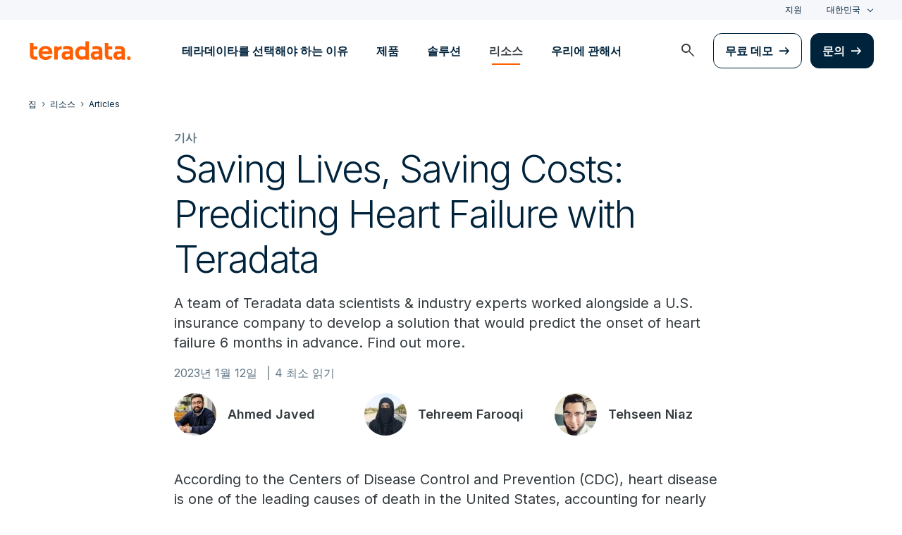

--- FILE ---
content_type: text/html; charset=utf-8
request_url: https://kr.teradata.com/blogs/predicting-heart-failure-with-teradata
body_size: 102939
content:

<!DOCTYPE html>
<html lang="ko" class="fonts-loaded">
<head id="head">
<meta charset="UTF-8" />
<meta name="viewport" content="width=device-width, initial-scale=1" />
<title>How to Predict Heart Failure with Teradata</title>
<meta property="og:title" content="How to Predict Heart Failure with Teradata" />
<meta name="description" content="A team of Teradata data scientists &amp; industry experts worked alongside a U.S. insurance company to develop a solution that would predict the onset of heart failure 6 months in advance. Find out more.">
<meta property="og:description" content="A team of Teradata data scientists &amp; industry experts worked alongside a U.S. insurance company to develop a solution that would predict the onset of heart failure 6 months in advance. Find out more." />
<link rel="alternate" type="application/rss+xml" title="RSS feed for Teradata Press Releases" href="https://kr.teradata.com/rss/news" />
<link rel="alternate" type="application/rss+xml" title="RSS feed for Teradata Blogs" href="https://kr.teradata.com/rss/blogs" />
<link rel="canonical" href="https://kr.teradata.com/blogs/predicting-heart-failure-with-teradata" />
<link rel="alternate" hreflang="x-default" href="https://www.teradata.com/blogs/predicting-heart-failure-with-teradata" />
<link rel="alternate" hreflang="en" href="https://www.teradata.com/blogs/predicting-heart-failure-with-teradata" />
<link rel="alternate" hreflang="de" href="https://www.teradata.de/blogs/predicting-heart-failure-with-teradata" />
<link rel="alternate" hreflang="fr" href="https://www.teradata.fr/blogs/predicting-heart-failure-with-teradata" />
<link rel="alternate" hreflang="ja" href="https://www.teradata.jp/blogs/predicting-heart-failure-with-teradata" />
<link rel="alternate" hreflang="ko" href="https://kr.teradata.com/blogs/predicting-heart-failure-with-teradata" />

<meta property="og:image:width" content="640" />
<meta property="og:image:height" content="336" />
<meta name="twitter:card" content="summary_large_image" />
<meta property="og:image" content="https://kr.teradata.com/getattachment/0c786518-b14f-4441-88d3-b79f5aed2bb4/AdobeStock_240996735.jpeg?lang=en-US&ext=.jpeg&origin=fd" />
<meta property="twitter:image" content="https://kr.teradata.com/getattachment/0c786518-b14f-4441-88d3-b79f5aed2bb4/AdobeStock_240996735.jpeg?lang=en-US&ext=.jpeg&origin=fd" />
<meta property="og:type" content="website" />
<meta name="twitter:site" content="@teradata" />
<meta property="article:published_time" content="2023-01-12T11:36:10-08:00" />
<meta property="article:modified_time" content="2023-01-12T11:46:02-08:00" />
<script type="text/javascript">
    window.dataLayer = window.dataLayer || [];
    if (typeof gtag === 'undefined') {
        function gtag() { dataLayer.push(arguments); }
    }
      
    gtag('event', 'kenticoPageDetails', {
        'LastModified': '01/12/2023',
        'CreatedPublish': '01/12/2023'
    });
        
</script>


<link rel="preconnect" href="https://marvel-b1-cdn.bc0a.com/" crossorigin />
<link rel="dns-prefetch" href="https://marvel-b1-cdn.bc0a.com/" />
<link rel="preconnect" href="https://www.googletagmanager.com/" crossorigin />
<link rel="dns-prefetch" href="https://www.googletagmanager.com/" />
<link rel="preconnect" href="https://fonts.googleapis.com">
<link rel="preconnect" href="https://fonts.gstatic.com" crossorigin>
<link rel="preconnect" href="https://js.monitor.azure.com/" crossorigin />
<link rel="dns-prefetch" href="https://js.monitor.azure.com/" />

<link rel="dns-prefetch" href="https://celebrus.teradata.com/" />
<link rel="dns-prefetch" href="https://geoip-js.com/" />
<link rel="dns-prefetch" href="https://www.google-analytics.com/" />
<script type="text/javascript">
window.dataLayer = window.dataLayer || [];
if (typeof gtag === 'undefined') {
function gtag() { dataLayer.push(arguments); }
}
if (localStorage.getItem('consentMode') === null) {
gtag('consent', 'default', {
'ad_storage': 'denied',
'ad_user_data ': 'denied',
'ad_personalization': 'denied',
'analytics_storage': 'denied',
'personalization_storage': 'denied',
'functionality_storage': 'denied',
'security_storage': 'denied'
});
} else {
gtag('consent', 'default', JSON.parse(localStorage.getItem('consentMode')));
}
</script>
<!-- Google Tag Manager -->
<script>(function(w,d,s,l,i){w[l]=w[l]||[];w[l].push({'gtm.start':
new Date().getTime(),event:'gtm.js'});var f=d.getElementsByTagName(s)[0],
j=d.createElement(s),dl=l!='dataLayer'?'&l='+l:'';j.async=true;j.src=
'https://www.googletagmanager.com/gtm.js?id='+i+dl;f.parentNode.insertBefore(j,f);
})(window,document,'script','dataLayer','GTM-TVR3P3LC');</script>
<!-- End Google Tag Manager -->
<!-- Google Tag Manager -->
<script type="text/javascript">
(function (w, d, s, l, i) {
w[l] = w[l] || []; w[l].push({
'gtm.start':
new Date().getTime(), event: 'gtm.js'
}); var f = d.getElementsByTagName(s)[0],
j = d.createElement(s), dl = l != 'dataLayer' ? '&l=' + l : ''; j.async = true; j.src =
'https://www.googletagmanager.com/gtm.js?id=' + i + dl; f.parentNode.insertBefore(j, f);
})(window, document, 'script', 'dataLayer', 'GTM-MH978LC');</script>
<!-- End Google Tag Manager -->

<link href="https://fonts.googleapis.com/css2?family=Inter:wght@300;400;600&display=block" rel="stylesheet">
<link rel="stylesheet" href="https://fonts.googleapis.com/css2?family=Material+Symbols+Outlined:opsz,wght,FILL,GRAD@48,400,0,0&display=block" />
<link href="/Content/Styles/compiled/main.css?token=1.3778.0.3777" rel="stylesheet" type="text/css" />

    <link rel="stylesheet" href="/Content/Styles/compiled/pages/blogs.css?token=1.3778.0.3777" type="text/css">


<style>.anti-flicker { visibility: hidden !important }</style>
<script>(function (e, t, p) { var n = document.documentElement, s = { p: [], r: [] }, u = { p: s.p, r: s.r, push: function (e) { s.p.push(e) }, ready: function (e) { s.r.push(e) } }; e.intellimize = u, n.className += " " + p, setTimeout(function () { n.className = n.className.replace(RegExp(" ?" + p), "") }, t) })(window, 4000, 'anti-flicker')</script>
<link rel="preload" href="https://cdn.intellimize.co/snippet/117395157.js" as="script">
<script src="https://cdn.intellimize.co/snippet/117395157.js" async onerror="document.documentElement.className = document.documentElement.className.replace(RegExp(' ?anti-flicker'), '');"></script>
<link rel="preconnect" href="https://api.intellimize.co" crossorigin>
<link rel="preconnect" href="https://117395157.intellimizeio.com">
<link rel="preconnect" href="https://log.intellimize.co" crossorigin>
<script type="text/javascript">!function(T,l,y){var S=T.location,k="script",D="instrumentationKey",C="ingestionendpoint",I="disableExceptionTracking",E="ai.device.",b="toLowerCase",w="crossOrigin",N="POST",e="appInsightsSDK",t=y.name||"appInsights";(y.name||T[e])&&(T[e]=t);var n=T[t]||function(d){var g=!1,f=!1,m={initialize:!0,queue:[],sv:"5",version:2,config:d};function v(e,t){var n={},a="Browser";return n[E+"id"]=a[b](),n[E+"type"]=a,n["ai.operation.name"]=S&&S.pathname||"_unknown_",n["ai.internal.sdkVersion"]="javascript:snippet_"+(m.sv||m.version),{time:function(){var e=new Date;function t(e){var t=""+e;return 1===t.length&&(t="0"+t),t}return e.getUTCFullYear()+"-"+t(1+e.getUTCMonth())+"-"+t(e.getUTCDate())+"T"+t(e.getUTCHours())+":"+t(e.getUTCMinutes())+":"+t(e.getUTCSeconds())+"."+((e.getUTCMilliseconds()/1e3).toFixed(3)+"").slice(2,5)+"Z"}(),iKey:e,name:"Microsoft.ApplicationInsights."+e.replace(/-/g,"")+"."+t,sampleRate:100,tags:n,data:{baseData:{ver:2}}}}var h=d.url||y.src;if(h){function a(e){var t,n,a,i,r,o,s,c,u,p,l;g=!0,m.queue=[],f||(f=!0,t=h,s=function(){var e={},t=d.connectionString;if(t)for(var n=t.split(";"),a=0;a<n.length;a++){var i=n[a].split("=");2===i.length&&(e[i[0][b]()]=i[1])}if(!e[C]){var r=e.endpointsuffix,o=r?e.location:null;e[C]="https://"+(o?o+".":"")+"dc."+(r||"services.visualstudio.com")}return e}(),c=s[D]||d[D]||"",u=s[C],p=u?u+"/v2/track":d.endpointUrl,(l=[]).push((n="SDK LOAD Failure: Failed to load Application Insights SDK script (See stack for details)",a=t,i=p,(o=(r=v(c,"Exception")).data).baseType="ExceptionData",o.baseData.exceptions=[{typeName:"SDKLoadFailed",message:n.replace(/\./g,"-"),hasFullStack:!1,stack:n+"\nSnippet failed to load ["+a+"] -- Telemetry is disabled\nHelp Link: https://go.microsoft.com/fwlink/?linkid=2128109\nHost: "+(S&&S.pathname||"_unknown_")+"\nEndpoint: "+i,parsedStack:[]}],r)),l.push(function(e,t,n,a){var i=v(c,"Message"),r=i.data;r.baseType="MessageData";var o=r.baseData;return o.message='AI (Internal): 99 message:"'+("SDK LOAD Failure: Failed to load Application Insights SDK script (See stack for details) ("+n+")").replace(/\"/g,"")+'"',o.properties={endpoint:a},i}(0,0,t,p)),function(e,t){if(JSON){var n=T.fetch;if(n&&!y.useXhr)n(t,{method:N,body:JSON.stringify(e),mode:"cors"});else if(XMLHttpRequest){var a=new XMLHttpRequest;a.open(N,t),a.setRequestHeader("Content-type","application/json"),a.send(JSON.stringify(e))}}}(l,p))}function i(e,t){f||setTimeout(function(){!t&&m.core||a()},500)}var e=function(){var n=l.createElement(k);n.src=h;var e=y[w];return!e&&""!==e||"undefined"==n[w]||(n[w]=e),n.onload=i,n.onerror=a,n.onreadystatechange=function(e,t){"loaded"!==n.readyState&&"complete"!==n.readyState||i(0,t)},n}();y.ld<0?l.getElementsByTagName("head")[0].appendChild(e):setTimeout(function(){l.getElementsByTagName(k)[0].parentNode.appendChild(e)},y.ld||0)}try{m.cookie=l.cookie}catch(p){}function t(e){for(;e.length;)!function(t){m[t]=function(){var e=arguments;g||m.queue.push(function(){m[t].apply(m,e)})}}(e.pop())}var n="track",r="TrackPage",o="TrackEvent";t([n+"Event",n+"PageView",n+"Exception",n+"Trace",n+"DependencyData",n+"Metric",n+"PageViewPerformance","start"+r,"stop"+r,"start"+o,"stop"+o,"addTelemetryInitializer","setAuthenticatedUserContext","clearAuthenticatedUserContext","flush"]),m.SeverityLevel={Verbose:0,Information:1,Warning:2,Error:3,Critical:4};var s=(d.extensionConfig||{}).ApplicationInsightsAnalytics||{};if(!0!==d[I]&&!0!==s[I]){var c="onerror";t(["_"+c]);var u=T[c];T[c]=function(e,t,n,a,i){var r=u&&u(e,t,n,a,i);return!0!==r&&m["_"+c]({message:e,url:t,lineNumber:n,columnNumber:a,error:i}),r},d.autoExceptionInstrumented=!0}return m}(y.cfg);function a(){y.onInit&&y.onInit(n)}(T[t]=n).queue&&0===n.queue.length?(n.queue.push(a),n.trackPageView({})):a()}(window,document,{
src: "https://js.monitor.azure.com/scripts/b/ai.2.min.js", // The SDK URL Source
crossOrigin: "anonymous", 
cfg: { // Application Insights Configuration
    connectionString: 'InstrumentationKey=9c9b0dec-232f-4b10-b7b6-bffff7e84c2b;IngestionEndpoint=https://westus3-1.in.applicationinsights.azure.com/;ApplicationId=7d208ea3-adcc-4a5f-af63-16ca72bef025'
}});</script>
<script src="/js/Celebrus/bsci.js"></script>


</head>
<body id="jsBlogsDetails">
    <div class="container-wide skip__container">
        <a href="#title" id="skip" class="button btn-primary skip__main">Skip to main content</a>
    </div>
<!-- Google Tag Manager (noscript) -->
<noscript>
    <iframe src="https://www.googletagmanager.com/ns.html?id=GTM-TVR3P3LC" height="0" width="0" style="display:none;visibility:hidden"></iframe>
</noscript>
<!-- End Google Tag Manager (noscript) -->
<!-- Google Tag Manager (noscript) -->
<noscript>
    <iframe src="https://www.googletagmanager.com/ns.html?id=GTM-MH978LC" style="display: none; visibility: hidden; height: 0px; width: 0px;"></iframe>
</noscript>
<!-- End Google Tag Manager (noscript) -->
    <div>
        <nav>
            <div class="header-nav-wrapper">
    <section class="header-utility nav-3 background-grayLight color-navy d-none d-xl-flex">
        <div class="container-wide d-flex align-items-center">
            <div class="header-utility__right d-flex">
                <ul class="header-utility__nav me-4">
                            <li><a href="https://support.teradata.com/csm" data-gtm-category="header"
                                    data-gtm-action="utility bar click"
                                    data-gtm-label="&#xC9C0;&#xC6D0;">&#xC9C0;&#xC6D0;</a>
                            </li>
                </ul>
                <section class="td-language-selector">
    <button data-celebrus="Header - Language Selector" data-gtm-category="header"
        data-gtm-action="utility bar click" data-gtm-label="language selector" role="combobox"
        aria-label="Select language" aria-controls="languages" aria-expanded="false" tabindex="0" aria-haspopup="true"
        class="td-language-selector__toggle selected">&#xB300;&#xD55C;&#xBBFC;&#xAD6D;</button>
    <select class="td-language-selector__select" size="5" id="languages">
        <option lang="en-US" role="link" data-href="https://www.teradata.com" id="Global" class="td-language-selector__menu-item" data-gtm-category="header" data-gtm-action="utility bar click" data-gtm-label="language selector Global">Global</option>
        <option lang="de-DE" role="link" data-href="https://www.teradata.de" id="Deutschland" class="td-language-selector__menu-item" data-gtm-category="header" data-gtm-action="utility bar click" data-gtm-label="language selector Deutschland">Deutschland</option>
        <option lang="fr-FR" role="link" data-href="https://www.teradata.fr" id="France" class="td-language-selector__menu-item" data-gtm-category="header" data-gtm-action="utility bar click" data-gtm-label="language selector France">France</option>
        <option lang="ja-JP" role="link" data-href="https://www.teradata.jp" id="&#x65E5;&#x672C;" class="td-language-selector__menu-item" data-gtm-category="header" data-gtm-action="utility bar click" data-gtm-label="language selector &#x65E5;&#x672C;">&#x65E5;&#x672C;</option>
        <option lang="ko-KR" class="td-language-selector__menu-item active" selected="selected" id="&#xB300;&#xD55C;&#xBBFC;&#xAD6D;">&#xB300;&#xD55C;&#xBBFC;&#xAD6D;</option>
    </select>
</section>
            </div>
        </div>
    </section>
    <section id="site-header">
        <header class="header-nav d-none d-xl-flex">
            <div class="container-wide">
                <div class="row">
                    <nav class="col d-flex justify-content-between align-items-center">
                        <div class="header-nav__element d-flex">
                            <a class="header-nav__logo" href="/" data-gtm-category="header"
                                data-gtm-action="header logo click" data-gtm-label="teradata." aria-label="teradata.">
                                <div>
                                    <svg class="teradata-logo">
                                        <use xlink:href="/Content/Assets/svg-defs.svg#teradata-logo"></use>
                                    </svg>
                                </div>
                            </a>
                        </div>
                        <ul data-menu="headerMainMenu" class="header-nav__main-menu header-nav__element nav-1"
                            role="menu">
                                    <li role="presentation"><a href="/why-teradata"
                                            class="header-nav__main-menu__link" data-gtm-category="header"
                                            data-gtm-action="glbl nav click" data-gtm-label="&#xD14C;&#xB77C;&#xB370;&#xC774;&#xD0C0;&#xB97C; &#xC120;&#xD0DD;&#xD574;&#xC57C; &#xD558;&#xB294; &#xC774;&#xC720;"
                                            data-main-link="&#xD14C;&#xB77C;&#xB370;&#xC774;&#xD0C0;&#xB97C; &#xC120;&#xD0DD;&#xD574;&#xC57C; &#xD558;&#xB294; &#xC774;&#xC720;" aria-expanded="false" aria-haspopup="true"
                                            aria-controls="&#xD14C;&#xB77C;&#xB370;&#xC774;&#xD0C0;&#xB97C;-&#xC120;&#xD0DD;&#xD574;&#xC57C;-&#xD558;&#xB294;-&#xC774;&#xC720;"
                                            role="menuitem">&#xD14C;&#xB77C;&#xB370;&#xC774;&#xD0C0;&#xB97C; &#xC120;&#xD0DD;&#xD574;&#xC57C; &#xD558;&#xB294; &#xC774;&#xC720;</a></li>
                                    <li role="presentation"><a href="/platform"
                                            class="header-nav__main-menu__link" data-gtm-category="header"
                                            data-gtm-action="glbl nav click" data-gtm-label="&#xC81C;&#xD488;"
                                            data-main-link="&#xC81C;&#xD488;" aria-expanded="false" aria-haspopup="true"
                                            aria-controls="&#xC81C;&#xD488;"
                                            role="menuitem">&#xC81C;&#xD488;</a></li>
                                    <li role="presentation"><a href="/solutions"
                                            class="header-nav__main-menu__link" data-gtm-category="header"
                                            data-gtm-action="glbl nav click" data-gtm-label="&#xC194;&#xB8E8;&#xC158;"
                                            data-main-link="&#xC194;&#xB8E8;&#xC158;" aria-expanded="false" aria-haspopup="true"
                                            aria-controls="&#xC194;&#xB8E8;&#xC158;"
                                            role="menuitem">&#xC194;&#xB8E8;&#xC158;</a></li>
                                    <li role="presentation"><a href="/insights"
                                            class="header-nav__main-menu__link" data-gtm-category="header"
                                            data-gtm-action="glbl nav click" data-gtm-label="&#xB9AC;&#xC18C;&#xC2A4;"
                                            data-main-link="&#xB9AC;&#xC18C;&#xC2A4;" aria-expanded="false" aria-haspopup="true"
                                            aria-controls="&#xB9AC;&#xC18C;&#xC2A4;"
                                            role="menuitem">&#xB9AC;&#xC18C;&#xC2A4;</a></li>
                                    <li role="presentation"><a href="/about-us"
                                            class="header-nav__main-menu__link" data-gtm-category="header"
                                            data-gtm-action="glbl nav click" data-gtm-label="&#xC6B0;&#xB9AC;&#xC5D0; &#xAD00;&#xD574;&#xC11C;"
                                            data-main-link="&#xC6B0;&#xB9AC;&#xC5D0; &#xAD00;&#xD574;&#xC11C;" aria-expanded="false" aria-haspopup="true"
                                            aria-controls="&#xC6B0;&#xB9AC;&#xC5D0;-&#xAD00;&#xD574;&#xC11C;"
                                            role="menuitem">&#xC6B0;&#xB9AC;&#xC5D0; &#xAD00;&#xD574;&#xC11C;</a></li>
                        </ul>
                        <div class="head-nav__alt-menu-wrapper header-nav__element">
                            <ul class="header-nav__alt-menu d-flex align-items-center justify-content-end relative"
                                role="menu">
                                <li role="presentation">
                                    <button class="header-nav__alt-menu__search d-flex me-3 align-items-center justify-content-center" aria-label="launch search modal"
                                        data-gtm-category="search" data-gtm-action="search icon click"
                                        data-main-search="Search" role="menuitem"
                                        id="search-button" tabindex="0">
                                        <span class="material-symbols-outlined color-slate md-24">search</span>
                                    </button>
                                </li>
                                <li role="presentation">
                                    <a class="button button-secondary me-3" href="/getting-started/demos/clearscape-analytics" data-gtm-category="header" data-gtm-action="cta click" data-gtm-label="&#xBB34;&#xB8CC; &#xB370;&#xBAA8;" role="menuitem">&#xBB34;&#xB8CC; &#xB370;&#xBAA8;</a>
                                </li>
                                <li role="presentation">
                                    <a class="button" href="/about-us/contact" data-gtm-category="header" data-gtm-action="cta click" data-gtm-label="&#xBB38;&#xC758;" role="menuitem">&#xBB38;&#xC758;</a>
                                </li>
                            </ul>
                        </div>
                    </nav>
                </div>
            </div>
            <section id="site-vue-nav"></section>
            <section id="vue-search__drop-section"></section>
        </header>
        <header class="header-nav-mobile d-block d-xl-none">
            <nav class="d-flex justify-content-between align-items-center px-6 shadow--s">
                <a class="header-nav__logo d-flex align-items-center" href="/" data-gtm-category="header"
                    data-gtm-action="header logo click" data-gtm-label="teradata." aria-label="teradata.">
                    <div>
                        <svg class="teradata-logo">
                            <use xlink:href="/Content/Assets/svg-defs.svg#teradata-logo">
                            </use>
                        </svg>
                    </div>
                </a>
                <ul class="header-nav-mobile__top-links">
                    <li>
                        <button data-vue-trigger="header-nav-mobile__search"
                            v-click.prevent="mobileSearchOpen = !mobileSearchOpen; mobileOpen = false"
                            class="header-nav-mobile__search-link" data-gtm-action="search icon click"
                            data-gtm-category="search" data-gtm-label="search" aria-label="Header - Search Mobile">
                            <span class="material-symbols-outlined md-24">search</span>
                        </button>
                    </li>
                    <li>
                        <button data-vue-trigger="header-nav-mobile__menu"
                            aria-label="Click or Press enter to open menu" tabindex="0"
                            data-gtm-action="hamburger nav click" data-gtm-category="header"
                            class="header-nav-mobile__menu-icon">
                            <span></span>
                            <span></span>
                            <span></span>
                            <span></span>
                        </button>
                    </li>
                </ul>
            </nav>

            <section id="vue-mobile-slide"></section>
        </header>
        <div id="vue-blackout"></div>
    </section>
</div>
        </nav>
        <main id="maincontent" >
            




<nav class="breadcrumb-nav container-wide" aria-label="breadcrumbs">
    <ul itemscope="" itemtype="https://schema.org/BreadcrumbList">
        <li class="breadcrumb-nav-item" itemprop="itemListElement" itemscope="" itemtype="https://schema.org/ListItem">
            <a href="/" data-gtm-category="blog detail" data-gtm-action="breadcrumb click" data-gtm-label="Teradata | /" itemprop="item"><span itemprop="name">&#xC9D1;</span></a>
            <meta itemprop="position" content="1">
        </li>
            <li class="breadcrumb-nav-item" itemprop="itemListElement" itemscope="" itemtype="https://schema.org/ListItem">
                <a href="/insights" data-gtm-category="blog detail" data-gtm-action="breadcrumb click" data-gtm-label="&#xB9AC;&#xC18C;&#xC2A4; | /insights" itemprop="item" itemscope="" itemtype="https://schema.org/WebPage" itemid="/insights"><span itemprop="name">&#xB9AC;&#xC18C;&#xC2A4;</span></a>
                <meta itemprop="position" content="2">
            </li>
            <li class="breadcrumb-nav-item breadcrumb-mobile" itemprop="itemListElement" itemscope="" itemtype="https://schema.org/ListItem">
                <a href="/insights/articles" data-gtm-category="blog detail" data-gtm-action="breadcrumb click" data-gtm-label="Articles | /insights/articles" itemprop="item" itemscope="" itemtype="https://schema.org/WebPage" itemid="/insights/articles"><span itemprop="name">Articles</span></a>
                <meta itemprop="position" content="3">
            </li>
    </ul>
</nav>
    


<section class="relative container-wide container-wide__grid grid__align--start">
    <section class="container-wide__grid--narrow pb-7 pb-md-9">
        <span class="caption color-gray500 fontWeight-strong">&#xAE30;&#xC0AC;</span>
        <h1 class="h1">Saving Lives, Saving Costs: Predicting Heart Failure with Teradata</h1>
        <p>A team of Teradata data scientists & industry experts worked alongside a U.S. insurance company to develop a solution that would predict the onset of heart failure 6 months in advance. Find out more.</p>
            <section class="intro-block__meta meta-details">
                <div class="body-2 mb-4">
                    <span
                    class="meta-details__datestamp relative pe-3 relative">2023&#xB144; 1&#xC6D4; 12&#xC77C; </span>
                    <span class="meta-details__readtime ms-2">4 &#xCD5C;&#xC18C; &#xC77D;&#xAE30;</span>
                </div>
                <div class="row">
                        <article class="col-6 col-md-4 d-flex align-items-center mb-1 mb-md-0">
                            <a href="/blogs/authors/ahmed-javed" class="author-profile">
                                <img src="https://marvel-b1-cdn.bc0a.com/f00000000268306/kr.teradata.com/getattachment/4fdc962e-a68e-4044-9f95-7f546e653f8a/Ahmed.jpg?origin=fd&amp;width=100"
                            onerror="this.error=null;this.src='/Content/Assets/default/blogs-author-headshot-placeholder.png'"
                            alt="Ahmed Javed" title="Ahmed Javed">
                            </a>
                            <a href="/blogs/authors/ahmed-javed" class="meta-details__name d-block blog-copy__authorText">
                                <span class="d-block">Ahmed Javed</span>
                            </a>
                        </article>
                        <article class="col-6 col-md-4 d-flex align-items-center mb-1 mb-md-0">
                            <a href="/blogs/authors/tehreem-farooqi" class="author-profile">
                                <img src="https://marvel-b1-cdn.bc0a.com/f00000000268306/kr.teradata.com/getattachment/369519bd-7bf8-4310-a7fd-00b6ae297cf4/Tehreem.jpg?origin=fd&amp;width=100"
                            onerror="this.error=null;this.src='/Content/Assets/default/blogs-author-headshot-placeholder.png'"
                            alt="Tehreem Farooqi" title="Tehreem Farooqi">
                            </a>
                            <a href="/blogs/authors/tehreem-farooqi" class="meta-details__name d-block blog-copy__authorText">
                                <span class="d-block">Tehreem Farooqi</span>
                            </a>
                        </article>
                        <article class="col-6 col-md-4 d-flex align-items-center mb-1 mb-md-0">
                            <a href="/blogs/authors/tehseen-niaz" class="author-profile">
                                <img src="https://marvel-b1-cdn.bc0a.com/f00000000268306/kr.teradata.com/getattachment/543c444a-cacb-4615-8415-ab1d2e194c9d/Tehseen.jpg?origin=fd&amp;width=100"
                            onerror="this.error=null;this.src='/Content/Assets/default/blogs-author-headshot-placeholder.png'"
                            alt="Tehseen Niaz" title="Tehseen Niaz">
                            </a>
                            <a href="/blogs/authors/tehseen-niaz" class="meta-details__name d-block blog-copy__authorText">
                                <span class="d-block">Tehseen Niaz</span>
                            </a>
                        </article>
                </div>
            </section>
    </section>
    <section class="container-wide__grid--narrow article__content pb-5">
        <div class="blog-detail__content structured-content">
            <div>
                <p>According to the Centers of Disease Control and Prevention (CDC), heart disease is one of the leading causes of death in the United States, accounting for nearly 20% of all deaths in 2020. In 2017 and 2018, the estimated cost of health care services, medication to treat heart disease, and missed days of work accumulated to a staggering $229 billion per year.</p>

<p>For our customer, a U.S. healthcare insurance company, a sample analysis of heart-related chronic conditions showed that a fraction of the population contributed to high costs because of heart-related illnesses. If an intervention was targeted towards high-risk patients on the path of chronic illnesses, a significant proportion of cost could be recovered. The analysis showed that in California alone the potential savings based on the sample of approx. 5,000 patients with heart failure related illness is $515 million.</p>

<p>Hence, our customer wanted to undertake a proof-of-concept on their data to identify high-risk patients 6 months in advance to allow doctors enough time to develop intervention plans and improve their patients&rsquo; health. A team of Teradata data scientists at Global Delivery Center (GDC) Pakistan and industry experts working alongside the customer aimed to develop a solution that would predict the onset of heart failure 6 months in advance with high accuracy to avert the high claims costs that arise after the onset. In addition to identifying high-risk patients, the customer also wanted to understand the driving factors behind patients&rsquo; predicted outcome.</p>

<h2>Data Prep and Feature Engineering Using Teradata</h2>

<p>We sampled two groups of patients based on the claims data: those who went through heart failure (cases) and those with similar demographics but no heart failure (controls). The age range was between 40 and 85 years.</p>

<p>Patient data was anonymized (NOPHI - No Personal Health Information) and complied with HIPAA standards.</p>

<p>We extracted patients&rsquo; visit records consisting of diagnoses, medications, procedures, and demographics. In addition, we also added a temporal aspect to the medical features. We differentiated between events occurring 1-3 months before heart failure, 3-6 months, and 6-12 months, before the onset.&nbsp;</p>

<p>To reduce the number of features for model building, we used official medical groupers to aggregate the codes into broader categories. &nbsp;In addition, we applied regression-based feature reduction technique to eliminate uninformative features. These two steps reduced total number of features by manifold, which reduces the complexity of our model while improving its predictive power.</p>

<h2>Model Development and Results</h2>

<p>Using the remaining time-based variables, the best model that accurately identified heart failure patients was selected after comparing several models with different hyperparameter settings. Using Teradata Vantage in-database function for data preparation of the customer claims data, we were able to build a model to correctly predict ~70% of heart failure occurrences with ~90% accuracy, 6 months in advance, for tens of thousands of patients at scale.</p>

<p>Moreover, we estimated how much each variable increases the odds of heart failure on average, and these temporal variables were displayed as a sequence of events leading up to heart failure.</p>

<h2>Translating Model Accuracy to Financial Savings</h2>

<p>According to our analysis, the cost per patient nearly triples after the onset of heart failure, serving as substantial impetus to avert the outcome as much as possible.</p>

<p>If health practitioners can intervene at the right time based on the prediction of our model and prevent even a fraction of patients from having heart failure, we can not only improve and extend patients&rsquo; lives but also potentially save millions of dollars in cost of care.&nbsp;</p>

<h2>Interpreting Model Decisions</h2>

<p>For clinicians and healthcare analysts, it is important that the predictive model is both accurate and interpretable. They need to know the reasoning behind the predictions for the following reasons:</p>

<p>1.&nbsp;&nbsp; &nbsp;To ascertain that the predicted outcome is reasonable and logically follows from the driving factors (explanation) given by the model.<br />
2.&nbsp;&nbsp; &nbsp;To inform clinical decisions and design appropriate intervention plans based on the explanation.</p>

<p>Our model is a tree-based learner that is nonparametric, meaning that it does not output inherently meaningful feature contributions or parameters. To achieve interpretability, we estimated feature contributions using a technique known as Shapley (SHAP) values. It gauges the contribution for each feature by isolating its effect on the outcome. We were able to infer how much each feature affects the odds of having heart failure. We leveraged our selected tree-based model&rsquo;s superior predictive accuracy as well as the explainability of a highly interpretable model, without making a tradeoff.</p>

<p>Summing up, our solution is a combination of Teradata Vantage&rsquo;s scalable technology for advanced analytics and a seamless integration with open-source tools that offer a business-friendly user interface. It is a powerful tool that brings down the effort of sifting through millions of datapoints to a simplified easy to use tool with a few clicks, driving fast actionable insights for clinical decision support at scale. As a next step we have extended our initial use-case to include capability to choose any condition of interest to predict in a period of choice that a doctor or user may decide.</p>

<p>&nbsp;</p>

<p><em><b>*Dr. Bilal Khaliq also contributed to this project and article</b></em></p>

<p><strong>About Bilal Kahliq:</strong></p>

<p>Bilal is Principal Data Scientist at Teradata focused on the Healthcare industry. He has been working with U.S. accounts teams to provide advanced analytics solutions for payors &amp; providers. He leads a team of Data Scientists focusing on engagements to analyze and manage cost of care as well as modelling &amp; prediction of medical outcomes and patient behavior.</p>

                
            </div>
            <div>
                
            </div>
        </div>
    </section>
    <section class="container-wide__grid--narrow">
        <div class="blog-detail__info--container mt-9 border-top">
            




<header class="h4 mt-9">Tags</header>
<div class="d-flex mt-3 blog-detail__info--topics">
    <ul class="d-flex flex-wrap topics__list">
            <li class="topics__list-item">
                <a href="/insights?industries=healthcare" class="button tab">&#xC758;&#xB8CC;</a>
            </li>
            <li class="topics__list-item">
                <a href="/insights/ai-and-machine-learning" class="button tab">AI &amp; ML</a>
            </li>
            <li class="topics__list-item">
                <a href="/insights?topics=data-analytics" class="button tab">&#xB370;&#xC774;&#xD130; &#xBD84;&#xC11D;</a>
            </li>
            <li class="topics__list-item">
                <a href="/insights/articles" class="button tab">Articles</a>
            </li>
    </ul>
</div>

    


        <section class="mt-9">
            <article class="blog-detail__authorBio d-block d-md-flex relative">
                <div class="authorBio__profile me-md-10">
                    <a href="/blogs/authors/ahmed-javed" class="author-profile m-auto d-block" data-gtm-category="blog detail"
                    data-gtm-action="author click" data-gtm-label="Ahmed Javed | /blogs/authors/ahmed-javed">
                        <img src="https://marvel-b1-cdn.bc0a.com/f00000000268306/kr.teradata.com/getattachment/4fdc962e-a68e-4044-9f95-7f546e653f8a/Ahmed.jpg?origin=fd&amp;width=100"
                        onerror="this.error=null;this.src='/Content/Assets/default/blogs-author-headshot-placeholder.png'"
                        alt="Ahmed Javed" title="Ahmed Javed">
                    </a>
                </div>
                <div class="authorBio__info">
                    <h3 class="authorBio__info--header">&#xC57D; Ahmed Javed</h3>
                    <p>Ahmed is currently working with Teradata in the Data Science Practice (DS) and was previously part of the Managed Services Practice (MS) as an Application Operations and ETL Consultant. He is a Computer Engineer turned into Data Scientist. Having received exposure to various subject areas during his time at Ghulam Ishaq Khan Institute and the School of Mathematics and Statistics at University of Glasgow, he combines expertise from both the business and technology sectors.</p>

                    <a href="/blogs/authors/ahmed-javed" class="d-block mt-3 cta-textLink"
                    data-gtm-category="blog detail" data-gtm-action="author click"
                               data-gtm-label="&#xBAA8;&#xB4E0; &#xAC8C;&#xC2DC;&#xBB3C; &#xBCF4;&#xAE30;Ahmed Javed">
                                &#xBAA8;&#xB4E0; &#xAC8C;&#xC2DC;&#xBB3C; &#xBCF4;&#xAE30;Ahmed Javed</a>
                </div>
            </article>
            <article class="blog-detail__authorBio d-block d-md-flex relative">
                <div class="authorBio__profile me-md-10">
                    <a href="/blogs/authors/tehreem-farooqi" class="author-profile m-auto d-block" data-gtm-category="blog detail"
                    data-gtm-action="author click" data-gtm-label="Tehreem Farooqi | /blogs/authors/tehreem-farooqi">
                        <img src="https://marvel-b1-cdn.bc0a.com/f00000000268306/kr.teradata.com/getattachment/369519bd-7bf8-4310-a7fd-00b6ae297cf4/Tehreem.jpg?origin=fd&amp;width=100"
                        onerror="this.error=null;this.src='/Content/Assets/default/blogs-author-headshot-placeholder.png'"
                        alt="Tehreem Farooqi" title="Tehreem Farooqi">
                    </a>
                </div>
                <div class="authorBio__info">
                    <h3 class="authorBio__info--header">&#xC57D; Tehreem Farooqi</h3>
                    <p>With a background in front and back-end web development, Tehreem is currently working at Teradata as an Associate Data Scientist. She has been working with the Healthcare team to build visuals and predictive models showing trends and predicting chronic conditions using the client&rsquo;s healthcare data.</p>

                    <a href="/blogs/authors/tehreem-farooqi" class="d-block mt-3 cta-textLink"
                    data-gtm-category="blog detail" data-gtm-action="author click"
                               data-gtm-label="&#xBAA8;&#xB4E0; &#xAC8C;&#xC2DC;&#xBB3C; &#xBCF4;&#xAE30;Tehreem Farooqi">
                                &#xBAA8;&#xB4E0; &#xAC8C;&#xC2DC;&#xBB3C; &#xBCF4;&#xAE30;Tehreem Farooqi</a>
                </div>
            </article>
            <article class="blog-detail__authorBio d-block d-md-flex relative">
                <div class="authorBio__profile me-md-10">
                    <a href="/blogs/authors/tehseen-niaz" class="author-profile m-auto d-block" data-gtm-category="blog detail"
                    data-gtm-action="author click" data-gtm-label="Tehseen Niaz | /blogs/authors/tehseen-niaz">
                        <img src="https://marvel-b1-cdn.bc0a.com/f00000000268306/kr.teradata.com/getattachment/543c444a-cacb-4615-8415-ab1d2e194c9d/Tehseen.jpg?origin=fd&amp;width=100"
                        onerror="this.error=null;this.src='/Content/Assets/default/blogs-author-headshot-placeholder.png'"
                        alt="Tehseen Niaz" title="Tehseen Niaz">
                    </a>
                </div>
                <div class="authorBio__info">
                    <h3 class="authorBio__info--header">&#xC57D; Tehseen Niaz</h3>
                    Tehseen is a Data Scientist at Teradata GDC Pakistan with specialization in Machine Learning and Statistical Analysis. He is currently pursuing a parttime MS in Analytics from Georgia Tech and has a Bachelor&#39;s in Business Administration from Carnegie Mellon University with a focus on Operations Research and domain knowledge across Corporate Finance, Marketing, and Strategy.
                    <a href="/blogs/authors/tehseen-niaz" class="d-block mt-3 cta-textLink"
                    data-gtm-category="blog detail" data-gtm-action="author click"
                               data-gtm-label="&#xBAA8;&#xB4E0; &#xAC8C;&#xC2DC;&#xBB3C; &#xBCF4;&#xAE30;Tehseen Niaz">
                                &#xBAA8;&#xB4E0; &#xAC8C;&#xC2DC;&#xBB3C; &#xBCF4;&#xAE30;Tehseen Niaz</a>
                </div>
            </article>
        </section>
        </div>
    </section>
</section>

<section class="double-rich-text section-padding__top section-padding__bottom text-left" id="subscribe">
    <div class="container-wide container-wide__grid">
        <div class="row background-navy color-white border12 p-8 p-lg-10">
            <div class="col-12 col-md-6 px-sm-4 pb-7 pb-md-0">
                    <header data-eloqua="eloquaDetails">
                        <div class="h2">&#xC54C;&#xACE0; &#xC788;&#xC5B4;</div>
                        <p>&#xD14C;&#xB77C;&#xB370;&#xC774;&#xD2B8;&#xC758; &#xBE14;&#xB85C;&#xADF8;&#xB97C; &#xAD6C;&#xB3C5;&#xD558;&#xC5EC; &#xC8FC;&#xAC04; &#xD1B5;&#xCC30;&#xB825;&#xC744; &#xC5BB;&#xC744; &#xC218; &#xC788;&#xC2B5;&#xB2C8;&#xB2E4;</p>
                    </header>

            </div>
            <div class="col-12 col-md-4 col-md-6">
                




<form id="elqform826">
    <div id="eloquaForm" data-eloqua="eloquaDetails" class="eloqua-container ">
             <div method="post" name="T.COM_BlogSubscribeForm" action="https://answers.teradata.com/e/f2" onsubmit="return handleFormSubmit(this)" id="form826" class="elq-form"><input value="T.COM_BlogSubscribeForm" type="hidden" name="elqFormName"><input type="hidden" name="elqCustomerGUID" value=""><input type="hidden" name="elqCookieWrite" value="0"><input value="1770571578" type="hidden" name="elqSiteId"><input value="" type="hidden" id="elqFormSubmissionToken" name="elqFormSubmissionToken"><input name="elqCampaignId" type="hidden"><div class="layout container-fluid"><div class="row"><div class="grid-layout-col"><div class="layout-col col-sm-12 col-xs-12"><div id="formElement0" class="elq-field-style form-element-layout row"><div style="text-align:left;" class="col-sm-12 col-xs-12"><label class="elq-label " for="fe13428">이메일*</label></div><div class="col-sm-12 col-xs-12"><div class="row"><div class="col-xs-12"><div class="field-control-wrapper"><input type="text" class="elq-item-input" name="emailAddress" id="fe13428" value="" style="width:100%;"></div></div></div></div></div></div></div></div><div class="row"><div class="grid-layout-col"><div class="layout-col col-sm-12 col-xs-12"><div id="formElement1" class="elq-field-style form-element-layout row"><div style="text-align:left;" class="col-sm-12 col-xs-12"><label class="elq-label " for="fe13429">국가*</label></div><div class="col-sm-12 col-xs-12"><div class="row"><div class="col-xs-12"><div class="field-control-wrapper"><select class="elq-item-select" id="fe13429" name="country" style="width:100%;" data-value="~~eloqua..type--emailfield..syntax--Country~~"><option value="">-- 선택하시오 --</option><option value="US">United States</option><option value="GB">영국</option><option value="">-- - --</option><option value="AF">Afghanistan</option><option value="AX">Aland Islands</option><option value="AL">Albania</option><option value="DZ">Algeria</option><option value="AS">American Samoa</option><option value="AD">Andorra</option><option value="AO">Angola</option><option value="AI">Anguilla</option><option value="AQ">Antarctica</option><option value="AG">Antigua and Barbuda</option><option value="AR">Argentina</option><option value="AM">Armenia</option><option value="AW">Aruba</option><option value="AU">Australia</option><option value="AT">Austria</option><option value="AZ">Azerbaijan</option><option value="BS">Bahamas</option><option value="BH">Bahrain</option><option value="BD">Bangladesh</option><option value="BB">Barbados</option><option value="BY">Belarus</option><option value="BE">Belgium</option><option value="BZ">Belize</option><option value="BJ">Benin</option><option value="BM">Bermuda</option><option value="BT">Bhutan</option><option value="BO">Bolivia, Plurinational State of</option><option value="BQ">Bonaire, Sint Eustatius and Saba</option><option value="BA">Bosnia and Herzegovina</option><option value="BW">Botswana</option><option value="BV">Bouvet Island</option><option value="BR">Brazil</option><option value="IO">British Indian Ocean Territory</option><option value="BN">Brunei Darussalam</option><option value="BG">Bulgaria</option><option value="BF">Burkina Faso</option><option value="BI">Burundi</option><option value="KH">Cambodia</option><option value="CM">Cameroon</option><option value="CA">캐나다</option><option value="CV">Cabo Verde</option><option value="KY">Cayman Islands</option><option value="CF">Central African Republic</option><option value="TD">Chad</option><option value="CL">Chile</option><option value="CN">중국</option><option value="CX">Christmas Island</option><option value="CC">Cocos (Keeling) Islands</option><option value="CO">Colombia</option><option value="KM">Comoros</option><option value="CG">Congo</option><option value="CD">Congo, Democratic Republic of the</option><option value="CK">Cook Islands</option><option value="CR">Costa Rica</option><option value="HR">Croatia</option><option value="CU">Cuba</option><option value="CW">Curaçao</option><option value="CY">Cyprus</option><option value="CZ">Czechia</option><option value="DK">Denmark</option><option value="DJ">Djibouti</option><option value="DO">Dominican Republic</option><option value="DM">Dominica</option><option value="EC">Ecuador</option><option value="EG">Egypt</option><option value="SV">El Salvador</option><option value="GQ">Equatorial Guinea</option><option value="ER">Eritrea</option><option value="EE">Estonia</option><option value="ET">Ethiopia</option><option value="FK">Falkland Islands (Malvinas)</option><option value="FO">Faroe Islands</option><option value="FJ">Fiji</option><option value="FI">Finland</option><option value="PF">French Polynesia</option><option value="TF">French Southern Territories</option><option value="FR">프랑스</option><option value="GF">French Guiana</option><option value="GA">Gabon</option><option value="GM">Gambia</option><option value="GE">Georgia</option><option value="DE">독일</option><option value="GH">Ghana</option><option value="GI">Gibraltar</option><option value="GR">Greece</option><option value="GL">Greenland</option><option value="GD">Grenada</option><option value="GP">Guadeloupe</option><option value="GU">Guam</option><option value="GT">Guatemala</option><option value="GG">Guernsey</option><option value="GN">Guinea</option><option value="GW">Guinea-Bissau</option><option value="GY">Guyana</option><option value="HT">Haiti</option><option value="HM">Heard Island and McDonald Islands</option><option value="HN">Honduras</option><option value="HK">Hong Kong</option><option value="HU">Hungary</option><option value="IS">Iceland</option><option value="IN">India</option><option value="ID">Indonesia</option><option value="IR">Iran, Islamic Republic of</option><option value="IQ">Iraq</option><option value="IE">Ireland</option><option value="IM">Isle of Man</option><option value="IL">Israel</option><option value="IT">Italy</option><option value="CI">Côte d'Ivoire</option><option value="JM">Jamaica</option><option value="JP">일본</option><option value="JE">Jersey</option><option value="JO">Jordan</option><option value="KZ">Kazakhstan</option><option value="KE">Kenya</option><option value="KI">Kiribati</option><option value="KW">Kuwait</option><option value="KG">Kyrgyzstan</option><option value="LA">Lao People's Democratic Republic</option><option value="LV">Latvia</option><option value="LB">Lebanon</option><option value="LS">Lesotho</option><option value="LR">Liberia</option><option value="LY">Libya</option><option value="LI">Liechtenstein</option><option value="LT">Lithuania</option><option value="LU">Luxembourg</option><option value="MO">Macao</option><option value="MK">North Macedonia</option><option value="MG">Madagascar</option><option value="MW">Malawi</option><option value="MY">Malaysia</option><option value="MV">Maldives</option><option value="ML">Mali</option><option value="MT">Malta</option><option value="MP">Northern Mariana Islands</option><option value="MH">Marshall Islands</option><option value="MQ">Martinique</option><option value="MR">Mauritania</option><option value="MU">Mauritius</option><option value="YT">Mayotte</option><option value="MX">Mexico</option><option value="FM">Micronesia, Federated States of</option><option value="MD">Moldova, Republic of</option><option value="MC">Monaco</option><option value="MN">Mongolia</option><option value="ME">Montenegro</option><option value="MS">Montserrat</option><option value="MA">Morocco</option><option value="MZ">Mozambique</option><option value="MM">Myanmar</option><option value="NA">Namibia</option><option value="NR">Nauru</option><option value="NP">Nepal</option><option value="AN">Netherlands Antilles</option><option value="NL">Netherlands, Kingdom of the</option><option value="NC">New Caledonia</option><option value="NZ">New Zealand</option><option value="NI">Nicaragua</option><option value="NE">Niger</option><option value="NG">Nigeria</option><option value="NU">Niue</option><option value="NF">Norfolk Island</option><option value="KP">Korea, Democratic People's Republic of</option><option value="NO">Norway</option><option value="OM">Oman</option><option value="PK">Pakistan</option><option value="PW">Palau</option><option value="PS">Palestine, State of</option><option value="PA">Panama</option><option value="PG">Papua New Guinea</option><option value="PY">Paraguay</option><option value="PE">Peru</option><option value="PH">Philippines</option><option value="PN">Pitcairn</option><option value="PL">Poland</option><option value="PT">Portugal</option><option value="PR">Puerto Rico</option><option value="QA">Qatar</option><option value="KR">Korea, Republic of</option><option value="RE">Réunion</option><option value="RO">Romania</option><option value="RU">Russian Federation</option><option value="RW">Rwanda</option><option value="BL">Saint Barthélemy</option><option value="SH">Saint Helena, Ascension and Tristan da Cunha</option><option value="LC">Saint Lucia</option><option value="MF">Saint Martin (French part)</option><option value="SM">San Marino</option><option value="ST">Sao Tome and Principe</option><option value="SA">Saudi Arabia</option><option value="SN">Senegal</option><option value="RS">Serbia</option><option value="SC">Seychelles</option><option value="SL">Sierra Leone</option><option value="SG">Singapore</option><option value="SX">Sint Maarten (Dutch part)</option><option value="SK">Slovakia</option><option value="SI">Slovenia</option><option value="GS">South Georgia and the South Sandwich Islands</option><option value="SB">Solomon Islands</option><option value="SO">Somalia</option><option value="ZA">South Africa</option><option value="SS">South Sudan</option><option value="ES">Spain</option><option value="LK">Sri Lanka</option><option value="KN">Saint Kitts and Nevis</option><option value="PM">Saint Pierre and Miquelon</option><option value="VC">Saint Vincent and the Grenadines</option><option value="SD">Sudan</option><option value="SR">Suriname</option><option value="SJ">Svalbard and Jan Mayen</option><option value="SZ">Eswatini</option><option value="SE">Sweden</option><option value="CH">Switzerland</option><option value="SY">Syrian Arab Republic</option><option value="TW">Taiwan</option><option value="TJ">Tajikistan</option><option value="TZ">Tanzania, United Republic of</option><option value="TH">Thailand</option><option value="TL">Timor-Leste</option><option value="TG">Togo</option><option value="TK">Tokelau</option><option value="TO">Tonga</option><option value="TT">Trinidad and Tobago</option><option value="TN">Tunisia</option><option value="TR">Türkiye</option><option value="TM">Turkmenistan</option><option value="TC">Turks and Caicos Islands</option><option value="TV">Tuvalu</option><option value="AE">United Arab Emirates</option><option value="UG">Uganda</option><option value="UA">Ukraine</option><option value="UY">Uruguay</option><option value="UM">United States Minor Outlying Islands</option><option value="UZ">Uzbekistan</option><option value="VU">Vanuatu</option><option value="VA">Holy See</option><option value="VE">Venezuela, Bolivarian Republic of</option><option value="VN">Viet Nam</option><option value="VG">Virgin Islands (British)</option><option value="VI">Virgin Islands (US)</option><option value="WF">Wallis and Futuna</option><option value="EH">Western Sahara</option><option value="WS">Samoa</option><option value="YE">Yemen</option><option value="ZM">Zambia</option><option value="ZW">Zimbabwe</option></select></div></div></div></div></div></div></div></div><div class="row"><div class="grid-layout-col"><div class="layout-col col-sm-12 col-xs-12"><div id="formElement2" class="elq-field-style form-element-layout row"><div style="text-align:left;" class="col-sm-12 col-xs-12"></div><div class="col-sm-12 col-xs-12"><div class="row"><div class="col-xs-12"><div class="field-control-wrapper" id="fe13430"><div class="list-order one-column"><input type="radio" id="radio-Yes_qfy0m98t" value="Yes" name="SubscriptionConsent"><label class="checkbox-aligned elq-item-label" for="radio-Yes_qfy0m98t">Yes</label><br></div><div class="list-order one-column"><input type="radio" id="radio-No_98qt3tjt" value="No" name="SubscriptionConsent"><label class="checkbox-aligned elq-item-label" for="radio-No_98qt3tjt">No</label><br></div></div><p class='elq-form-text mt-1'>I consent that Teradata Corporation, as provider of this website, may occasionally send me Teradata Marketing Communications emails with information regarding products, data analytics, and event and webinar invitations. I understand that I may unsubscribe at any time by following the unsubscribe link at the bottom of any email I receive.</p></div></div></div></div></div></div></div><div id="elq-FormLastRow" class="row"><div class="grid-layout-col"><div class="layout-col col-sm-12 col-xs-12"><div class="elq-field-style form-element-layout row"><div style="text-align:left;" class="col-sm-12 col-xs-12"><label class="elq-label">address1</label></div><div class="col-sm-12 col-xs-12"><div class="row"><div class="col-xs-12"><div class="field-control-wrapper"><input type="text" value="" tabindex="-1" autocomplete="off" style="width:100%;" class="elq-item-input" name="address1" id="fe24787"></div></div></div></div></div></div></div></div><div class="row"><div class="grid-layout-col"><div class="layout-col col-sm-12 col-xs-12"><div id="formElement3" class="elq-field-style form-element-layout row"><div class="col-sm-12 col-xs-12"><div class="row"><div class="col-xs-12"><div><p class='elq-form-text mb-3'>Your privacy is important. Your personal information will be collected, stored, and processed in accordance with the <a href="/privacy" target="_blank">Teradata Global Privacy Statement</a>.</p><input type="button" class="submit-button-style " value="전송" id="fe13432"></div></div></div></div></div></div></div></div><input type="hidden" name="LSMostRecent" id="fe13431" value="Website"><input type="hidden" name="medium" id="fe16585" value=""><input type="hidden" name="source" id="fe16586" value=""><input type="hidden" name="content" id="fe16587" value=""><input type="hidden" name="creative" id="fe16588" value=""><input type="hidden" name="campaign" id="fe16589" value=""><input type="hidden" name="term" id="fe16590" value=""><input type="hidden" name="sfdcID" id="fe19891" value="7016R000001rGZsQAM"><input type="hidden" name="seismicID" id="fe19893" value=""><input type="hidden" name="funnelStage" id="fe19894" value=""><input type="hidden" name="siteURL" id="fe19895" value=""><input type="hidden" name="referrerURL" id="fe19896" value=""><input type="hidden" name="formSubmitId" id="fe19897" value=""><input type="hidden" name="gclid" id="fe24785" value=""><input type="hidden" name="clientid" id="fe24786" value=""></div></div><script type="text/javascript" src="https://img04.en25.com/i/livevalidation_standalone.compressed.js"></script><script type="text/javascript">function handleFormSubmit(ele) { var submitButton = ele.querySelector('input[type=submit]'); var spinner = document.createElement('span'); spinner.setAttribute('class', 'loader'); submitButton.setAttribute('disabled', true); submitButton.style.cursor = 'wait'; submitButton.parentNode.appendChild(spinner); return true; }function resetSubmitButton(e){ var submitButtons = e.target.form.getElementsByClassName('submit-button'); for(var i=0;i<submitButtons.length;i++){  submitButtons[i].disabled = false; }  }function addChangeHandler(elements){  for(var i=0; i<elements.length; i++){   elements[i].addEventListener('change', resetSubmitButton); }  }var form = document.getElementById('form826'); addChangeHandler(form.getElementsByTagName('input')); addChangeHandler(form.getElementsByTagName('select')); addChangeHandler(form.getElementsByTagName('textarea'));var nodes = document.querySelectorAll('#form826 input[data-subscription]');  if (nodes) { for (var i = 0, len = nodes.length; i < len; i++) {var status = nodes[i].dataset ? nodes[i].dataset.subscription : nodes[i].getAttribute('data-subscription'); if(status ==='true') {nodes[i].checked = true;}}};var nodes = document.querySelectorAll('#form826 select[data-value]');   if (nodes) { for (var i = 0; i < nodes.length; i++) { var node = nodes[i]; var selectedValue = node.dataset ? node.dataset.value : node.getAttribute('data-value'); if (selectedValue) { for (var j = 0; j < node.options.length; j++) { if(node.options[j].value === selectedValue) { node.options[j].selected = 'selected';break;}}}}}this.getParentElement = function(list) { return list[list.length-1].parentElement};var dom0 = document.querySelector('#form826 #fe13428');var fe13428 = new LiveValidation(dom0, {validMessage: "", onlyOnBlur: false, wait: 300, isPhoneField: false});fe13428.add(Validate.Format, {pattern: /(^[A-Z0-9!#\$%&'\*\+\-\/=\?\^_`\{\|\}~][A-Z0-9!#\$%&'\*\+\-\/=\?\^_`\{\|\}~\.]{0,62}@(([A-Z0-9](?:[A-Z0-9\-]{0,61}[A-Z0-9])?)(\.[A-Z0-9](?:[A-Z0-9\-]{0,61}[A-Z0-9])?)+)$)/i, failureMessage: "유효한 직장 이메일 주소를 입력하세요."});fe13428.add(Validate.Format, {pattern: /\.\.|\.@/i, failureMessage: "유효한 직장 이메일 주소를 입력하세요.", negate: "true"});fe13428.add(Validate.Presence, {failureMessage:"이 필드는 필수입니다"});fe13428.add(Validate.Length, {tooShortMessage:"Invalid length for field value", tooLongMessage: "Invalid length for field value",  minimum: 0, maximum: 40});var dom1 = document.querySelector('#form826 #fe13429');var fe13429 = new LiveValidation(dom1, {validMessage: "", onlyOnBlur: false, wait: 300, isPhoneField: false});fe13429.add(Validate.Presence, {failureMessage:"이 필드는 필수입니다"});var dom2 = document.querySelectorAll('#form826 [name="SubscriptionConsent"]');var fe13430 = new LiveValidation(dom2, {validMessage: "", onlyOnBlur: false, wait: 300, isPhoneField: false, insertAfterWhatNode :this.getParentElement(dom2), isGroup: true}, true);fe13430.add(Validate.Presence, {failureMessage:"이 필드는 필수입니다"});window._elqvstrings = {req: "이 필드는 필수입니다", validemail: "유효한 직장 이메일 주소를 입력하세요.", workemail: "유효한 직장 이메일 주소를 입력하세요.", invalidlength: "Invalid length for field value", invalidurls: "Value must not contain any URL's"}</script><script>document.onload = handleDocumentLoad('form826','1770571578');function handleDocumentLoad(b,a){window.getElqFormSubmissionToken(b,a);window.processLastFormField()}function getElqFormSubmissionToken(g,c){var e=new XMLHttpRequest();var b=document.getElementById(g);if(b&&document.querySelector("input[name=elqFormSubmissionToken]")){var f=b.getAttribute("action");var a=window.getHostName(f);a="https://"+a+"/e/formsubmittoken?elqSiteID="+c;if(a){e.onreadystatechange=function(){if(e.readyState===4){if(e.status===200){document.querySelector("input[name=elqFormSubmissionToken]").value=e.responseText}else{document.querySelector("input[name=elqFormSubmissionToken]").value=""}}};e.open("GET",a,true);e.send()}else{document.querySelector("input[name=elqFormSubmissionToken]").value=""}}}function getHostName(b){if(typeof window.URL==="function"){return new window.URL(b).hostname}else{var a=b.match(/:\/\/(www[0-9]?\.)?(.[^\/:]+)/i);if(a!==null&&a.length>2&&typeof a[2]==="string"&&a[2].length>0){return a[2]}else{return null}}}function processLastFormField(){var form = document.getElementById("form826");var lastFormField = form.querySelector("#elq-FormLastRow");lastFormField.style.display = "none";}</script>
    </div>
    <div id="thankYou-elqform826" class="eloqua-container " style="display: none">
        <span class="h2">Success!</span>
<p>You&#39;re officially subscribed to Teradata&#39;s Insights. Check your inbox each week for our take on data science, business analytics, tech trends, and more.</p>
    </div>
</form>
    <script src="/Content/Scripts/dist/eloqua/elq.min.js?token=1.3778.0.3777"></script>
        <script>
            document.addEventListener('DOMContentLoaded', function () {
                window.elqForms = window.elqForms || {};
                const formId = 'form' + 826;
                const handler = createElqFormHandler();
                handler.initForm(
                {"formId":826,"formAction":"https://answers.teradata.com/e/f2","wrapperId":"eloquaForm826","submitButtonId":"fe13432","buttonText":"전송","useFrontEndHandler":true,"customThanks":false,"rekey":null,"gtmCategory":"/blogs/predicting-heart-failure-with-teradata","gtmLabel":"ID: 826, T.COM_BlogSubscribeForm, 1. 10. 2026"},
                    '',
                    'thankYou',
                    { submittingMsg: '제출...' }
                );
                window.elqForms[formId] = handler;
            });
        </script>

    


            </div>
        </div>
    </div>
</section>



           
<section class="background-grayLight">
    <aside class="be-ix-link-block">
            
    </aside>
</section>

        </main>
        <footer class="footer-nav background-grayLight">
        <script type="text/javascript">document.getElementById('maincontent').classList.remove('with-notification');</script>
    <section class="container-wide">
            <ul class="row footer-nav__desktop d-none d-xl-flex">
                        <li class="col-12 col-md">
                            <div>
                                <h3 class="h4">&#xD14C;&#xB77C;&#xB370;&#xC774;&#xD0C0;&#xB97C; &#xC120;&#xD0DD;&#xD574;&#xC57C; &#xD558;&#xB294; &#xC774;&#xC720;</h3>
                                <ul>
                                    <li>
                                        <a href="/why-teradata" data-gtm-category="Footer" data-gtm-action="footer nav click" data-gtm-label="Why we&#x27;re trusted | /why-teradata">Why we&#x27;re trusted</a>
                                    </li>
                                    <li>
                                        <a href="/trust-security-center" data-gtm-category="Footer" data-gtm-action="footer nav click" data-gtm-label="Trust &amp; Security Center | /trust-security-center">Trust &amp; Security Center</a>
                                    </li>
                                    <li>
                                        <a href="/customers" data-gtm-category="Footer" data-gtm-action="footer nav click" data-gtm-label="&#xC131;&#xACF5; &#xC0AC;&#xB840; | /customers">&#xC131;&#xACF5; &#xC0AC;&#xB840;</a>
                                    </li>
                                    <li>
                                        <a href="/about-us/awards" data-gtm-category="Footer" data-gtm-action="footer nav click" data-gtm-label="&#xC5B4;&#xC6CC;&#xB4DC; | /about-us/awards">&#xC5B4;&#xC6CC;&#xB4DC;</a>
                                    </li>
                                    <li>
                                        <a href="/insights/analyst-content" data-gtm-category="Footer" data-gtm-action="footer nav click" data-gtm-label="&#xC560;&#xB110;&#xB9AC;&#xC2A4;&#xD2B8; &#xCF58;&#xD150;&#xCE20; | /insights/analyst-content">&#xC560;&#xB110;&#xB9AC;&#xC2A4;&#xD2B8; &#xCF58;&#xD150;&#xCE20;</a>
                                    </li>
                                    <li>
                                        <a href="/why-teradata/business-value" data-gtm-category="Footer" data-gtm-action="footer nav click" data-gtm-label="&#xC0AC;&#xC5C5;&#xC801; &#xAC00;&#xCE58; | /why-teradata/business-value">&#xC0AC;&#xC5C5;&#xC801; &#xAC00;&#xCE58;</a>
                                    </li>
                                    <li>
                                        <a href="/platform/deployment" data-gtm-category="Footer" data-gtm-action="footer nav click" data-gtm-label="&#xC804;&#xAC1C; | /platform/deployment">&#xC804;&#xAC1C;</a>
                                    </li>
                            </ul>
                        </div>
                    </li>
                        <li class="col-12 col-md">
                            <div>
                                <h3 class="h4">&#xC81C;&#xD488;</h3>
                                <ul>
                                    <li>
                                        <a href="/platform/vantagecloud" data-gtm-category="Footer" data-gtm-action="footer nav click" data-gtm-label="Teradata VantageCloud | /platform/vantagecloud">Teradata VantageCloud</a>
                                    </li>
                                    <li>
                                        <a href="/platform/deployment/on-premises" data-gtm-category="Footer" data-gtm-action="footer nav click" data-gtm-label="Teradata on premises | /platform/deployment/on-premises">Teradata on premises</a>
                                    </li>
                                    <li>
                                        <a href="/platform/ai-unlimited" data-gtm-category="Footer" data-gtm-action="footer nav click" data-gtm-label="Teradata AI Unlimited | /platform/ai-unlimited">Teradata AI Unlimited</a>
                                    </li>
                                    <li>
                                        <a href="/platform/clearscape-analytics" data-gtm-category="Footer" data-gtm-action="footer nav click" data-gtm-label="ClearScape Analytics | /platform/clearscape-analytics">ClearScape Analytics</a>
                                    </li>
                                    <li>
                                        <a href="/platform/workloads" data-gtm-category="Footer" data-gtm-action="footer nav click" data-gtm-label="&#xC6CC;&#xD06C;&#xB85C;&#xB4DC; | /platform/workloads">&#xC6CC;&#xD06C;&#xB85C;&#xB4DC;</a>
                                    </li>
                                    <li>
                                        <a href="/getting-started/pricing" data-gtm-category="Footer" data-gtm-action="footer nav click" data-gtm-label="&#xC18C;&#xBE44; &#xAC00;&#xACA9; | /getting-started/pricing">&#xC18C;&#xBE44; &#xAC00;&#xACA9;</a>
                                    </li>
                            </ul>
                        </div>
                    </li>
                        <li class="col-12 col-md">
                            <div>
                                <h3 class="h4">&#xC194;&#xB8E8;&#xC158;</h3>
                                <ul>
                                    <li>
                                        <a href="/industries" data-gtm-category="Footer" data-gtm-action="footer nav click" data-gtm-label="&#xC0B0;&#xC5C5; | /industries">&#xC0B0;&#xC5C5;</a>
                                    </li>
                                    <li>
                                        <a href="/solutions/customer-experience" data-gtm-category="Footer" data-gtm-action="footer nav click" data-gtm-label="&#xACE0;&#xAC1D; &#xACBD;&#xD5D8; | /solutions/customer-experience">&#xACE0;&#xAC1D; &#xACBD;&#xD5D8;</a>
                                    </li>
                                    <li>
                                        <a href="/solutions/finance-transformation" data-gtm-category="Footer" data-gtm-action="footer nav click" data-gtm-label="&#xAE08;&#xC735; &#xD601;&#xC2E0; | /solutions/finance-transformation">&#xAE08;&#xC735; &#xD601;&#xC2E0;</a>
                                    </li>
                                    <li>
                                        <a href="/solutions/fraud-prevention" data-gtm-category="Footer" data-gtm-action="footer nav click" data-gtm-label="&#xC0AC;&#xAE30; &#xC608;&#xBC29; | /solutions/fraud-prevention">&#xC0AC;&#xAE30; &#xC608;&#xBC29;</a>
                                    </li>
                                    <li>
                                        <a href="/solutions/dynamic-supply-chain" data-gtm-category="Footer" data-gtm-action="footer nav click" data-gtm-label="&#xACF5;&#xAE09;&#xB9DD; | /solutions/dynamic-supply-chain">&#xACF5;&#xAE09;&#xB9DD;</a>
                                    </li>
                                    <li>
                                        <a href="/solutions/business-use-cases" data-gtm-category="Footer" data-gtm-action="footer nav click" data-gtm-label="&#xC0AC;&#xC6A9; &#xC0AC;&#xB840; | /solutions/business-use-cases">&#xC0AC;&#xC6A9; &#xC0AC;&#xB840;</a>
                                    </li>
                                    <li>
                                        <a href="/partners" data-gtm-category="Footer" data-gtm-action="footer nav click" data-gtm-label="&#xD30C;&#xD2B8;&#xB108; | /partners">&#xD30C;&#xD2B8;&#xB108;</a>
                                    </li>
                                    <li class="d-flex justify-content-start align-items-center">
                                        <a href="https://teradata.my.site.com/teradataPRM/s/login/" data-gtm-category="Footer" data-gtm-action="footer nav click" data-gtm-label="&#xD30C;&#xD2B8;&#xB108; &#xD3EC;&#xD138; &#xB85C;&#xADF8;&#xC778; | https://teradata.my.site.com/teradataPRM/s/login/">&#xD30C;&#xD2B8;&#xB108; &#xD3EC;&#xD138; &#xB85C;&#xADF8;&#xC778;</a>
                                        <span class="material-symbols-outlined md-16 ms-2">open_in_new</span>
                                    </li>
                                    <li>
                                        <a href="/why-teradata/teradata-services" data-gtm-category="Footer" data-gtm-action="footer nav click" data-gtm-label="&#xC11C;&#xBE44;&#xC2A4; | /why-teradata/teradata-services">&#xC11C;&#xBE44;&#xC2A4;</a>
                                    </li>
                            </ul>
                        </div>
                    </li>
                        <li class="col-12 col-md">
                            <div>
                                <h3 class="h4">&#xB9AC;&#xC18C;&#xC2A4;</h3>
                                <ul>
                                    <li>
                                        <a href="/insights/ai-and-machine-learning" data-gtm-category="Footer" data-gtm-action="footer nav click" data-gtm-label="AI/ML | /insights/ai-and-machine-learning">AI/ML</a>
                                    </li>
                                    <li>
                                        <a href="/insights/data-analytics" data-gtm-category="Footer" data-gtm-action="footer nav click" data-gtm-label="&#xB370;&#xC774;&#xD130; &#xBD84;&#xC11D; | /insights/data-analytics">&#xB370;&#xC774;&#xD130; &#xBD84;&#xC11D;</a>
                                    </li>
                                    <li>
                                        <a href="/insights/data-architecture" data-gtm-category="Footer" data-gtm-action="footer nav click" data-gtm-label="Data architecture | /insights/data-architecture">Data architecture</a>
                                    </li>
                                    <li>
                                        <a href="/insights/data-platform" data-gtm-category="Footer" data-gtm-action="footer nav click" data-gtm-label="Data platform | /insights/data-platform">Data platform</a>
                                    </li>
                                    <li>
                                        <a href="/insights/data-security" data-gtm-category="Footer" data-gtm-action="footer nav click" data-gtm-label="&#xB370;&#xC774;&#xD130; &#xBCF4;&#xC548; | /insights/data-security">&#xB370;&#xC774;&#xD130; &#xBCF4;&#xC548;</a>
                                    </li>
                                    <li>
                                        <a href="/university/overview" data-gtm-category="Footer" data-gtm-action="footer nav click" data-gtm-label="&#xD14C;&#xB77C;&#xB370;&#xC774;&#xD0C0; &#xB300;&#xD559;&#xAD50; | /university/overview">&#xD14C;&#xB77C;&#xB370;&#xC774;&#xD0C0; &#xB300;&#xD559;&#xAD50;</a>
                                    </li>
                                    <li>
                                        <a href="/insights/webinars" data-gtm-category="Footer" data-gtm-action="footer nav click" data-gtm-label="&#xC6E8;&#xBE44;&#xB098; | /insights/webinars">&#xC6E8;&#xBE44;&#xB098;</a>
                                    </li>
                                    <li>
                                        <a href="/getting-started/demos" data-gtm-category="Footer" data-gtm-action="footer nav click" data-gtm-label="Demo hub | /getting-started/demos">Demo hub</a>
                                    </li>
                                    <li class="d-flex justify-content-start align-items-center">
                                        <a href="https://developers.teradata.com/" data-gtm-category="Footer" data-gtm-action="footer nav click" data-gtm-label="Developer portal | https://developers.teradata.com/">Developer portal</a>
                                        <span class="material-symbols-outlined md-16 ms-2">open_in_new</span>
                                    </li>
                                    <li class="d-flex justify-content-start align-items-center">
                                        <a href="https://support.teradata.com/csm" data-gtm-category="Footer" data-gtm-action="footer nav click" data-gtm-label="Support portal | https://support.teradata.com/csm">Support portal</a>
                                        <span class="material-symbols-outlined md-16 ms-2">open_in_new</span>
                                    </li>
                            </ul>
                        </div>
                    </li>
                        <li class="col-12 col-md">
                            <div>
                                <h3 class="h4">&#xC6B0;&#xB9AC;&#xC5D0; &#xAD00;&#xD574;&#xC11C;</h3>
                                <ul>
                                    <li>
                                        <a href="/about-us" data-gtm-category="Footer" data-gtm-action="footer nav click" data-gtm-label="&#xC6B0;&#xB9AC;&#xB294; &#xB204;&#xAD6C;&#xC778;&#xAC00; | /about-us">&#xC6B0;&#xB9AC;&#xB294; &#xB204;&#xAD6C;&#xC778;&#xAC00;</a>
                                    </li>
                                    <li>
                                        <a href="/about-us/leadership" data-gtm-category="Footer" data-gtm-action="footer nav click" data-gtm-label="&#xC6B0;&#xB9AC;&#xC758; &#xB9AC;&#xB354;&#xC2ED; | /about-us/leadership">&#xC6B0;&#xB9AC;&#xC758; &#xB9AC;&#xB354;&#xC2ED;</a>
                                    </li>
                                    <li>
                                        <a href="/about-us/our-story" data-gtm-category="Footer" data-gtm-action="footer nav click" data-gtm-label="&#xC6B0;&#xB9AC;&#xC758; &#xC774;&#xC57C;&#xAE30; | /about-us/our-story">&#xC6B0;&#xB9AC;&#xC758; &#xC774;&#xC57C;&#xAE30;</a>
                                    </li>
                                    <li>
                                        <a href="/about-us/environmental-social-governance" data-gtm-category="Footer" data-gtm-action="footer nav click" data-gtm-label="Sustainability | /about-us/environmental-social-governance">Sustainability</a>
                                    </li>
                                    <li>
                                        <a href="/about-us/inclusion-and-diversity" data-gtm-category="Footer" data-gtm-action="footer nav click" data-gtm-label="People &amp; culture | /about-us/inclusion-and-diversity">People &amp; culture</a>
                                    </li>
                                    <li>
                                        <a href="/about-us/teradata-cares" data-gtm-category="Footer" data-gtm-action="footer nav click" data-gtm-label="Teradata Cares | /about-us/teradata-cares">Teradata Cares</a>
                                    </li>
                                    <li>
                                        <a href="/about-us/careers" data-gtm-category="Footer" data-gtm-action="footer nav click" data-gtm-label="&#xACBD;&#xB825; | /about-us/careers">&#xACBD;&#xB825;</a>
                                    </li>
                                    <li>
                                        <a href="/events" data-gtm-category="Footer" data-gtm-action="footer nav click" data-gtm-label="Events and webinars | /events">Events and webinars</a>
                                    </li>
                                    <li>
                                        <a href="/getting-started/executive-briefing-center" data-gtm-category="Footer" data-gtm-action="footer nav click" data-gtm-label="&#xC784;&#xC6D0; &#xBE0C;&#xB9AC;&#xD551; &#xC13C;&#xD130; | /getting-started/executive-briefing-center">&#xC784;&#xC6D0; &#xBE0C;&#xB9AC;&#xD551; &#xC13C;&#xD130;</a>
                                    </li>
                                    <li>
                                        <a href="/newsroom" data-gtm-category="Footer" data-gtm-action="footer nav click" data-gtm-label="&#xB274;&#xC2A4;&#xB8F8; | /newsroom">&#xB274;&#xC2A4;&#xB8F8;</a>
                                    </li>
                                    <li class="d-flex justify-content-start align-items-center">
                                        <a href="https://investor.teradata.com" data-gtm-category="Footer" data-gtm-action="footer nav click" data-gtm-label="&#xD22C;&#xC790;&#xC790; &#xAD00;&#xACC4; | https://investor.teradata.com">&#xD22C;&#xC790;&#xC790; &#xAD00;&#xACC4;</a>
                                        <span class="material-symbols-outlined md-16 ms-2">open_in_new</span>
                                    </li>
                            </ul>
                        </div>
                    </li>
            <li class="col-12 col-md">
                <h3 class=h4>&#xC18C;&#xC15C; &#xBBF8;&#xB514;&#xC5B4;</h3>
                <ul class="footer_social">
                    <li>
                        <a data-gtm-category="Footer" data-gtm-action="social click" data-gtm-label="https://www.linkedin.com/company/teradata" href="https://www.linkedin.com/company/teradata" class="icon-social" target="_blank" rel="noopener" aria-label="Social Link - Teradata on LinkedIn">
                            <svg data-gtm-category="Footer" data-gtm-action="social click" data-gtm-label="https://www.linkedin.com/company/teradata">
                                <use data-gtm-category="Footer" data-gtm-action="social click" data-gtm-label="https://www.linkedin.com/company/teradata" xlink:href="/Content/Assets/svg-defs.svg#icon-social-linkedIn"></use>
                            </svg>
                        </a>
                    </li>
                    <li>
                        <a data-gtm-category="Footer" data-gtm-action="social click" data-gtm-label="https://github.com/Teradata" href="https://github.com/Teradata" class="icon-social" target="_blank" rel="noopener" aria-label="Social Link - Teradata on GitHub">
                            <svg data-gtm-category="Footer" data-gtm-action="social click" data-gtm-label="https://github.com/Teradata">
                                <use data-gtm-category="Footer" data-gtm-action="social click" data-gtm-label="https://github.com/Teradata" xlink:href="/Content/Assets/svg-defs.svg#icon-social-github"></use>
                            </svg>
                        </a>
                    </li>
                    <li>
                        <a data-gtm-category="Footer" data-gtm-action="social click" data-gtm-label="https://medium.com/teradata" href="https://medium.com/teradata" class="icon-social" target="_blank" rel="noopener" aria-label="Social Link - Teradata on Medium">
                            <svg data-gtm-category="Footer" data-gtm-action="social click" data-gtm-label="https://medium.com/teradata">
                                <use data-gtm-category="Footer" data-gtm-action="social click" data-gtm-label="https://medium.com/teradata" xlink:href="/Content/Assets/svg-defs.svg#icon-social-medium"></use>
                            </svg>
                        </a>
                    </li>
                    <li>
                        <a data-gtm-category="Footer" data-gtm-action="social click" data-gtm-label="https://twitter.com/teradata" href="https://twitter.com/teradata" class="icon-social" target="_blank" rel="noopener" aria-label="Social Link - Teradata on Twitter">
                            <svg data-gtm-category="Footer" data-gtm-action="social click" data-gtm-label="https://twitter.com/teradata">
                                <use data-gtm-category="Footer" data-gtm-action="social click" data-gtm-label="https://twitter.com/teradata" xlink:href="/Content/Assets/svg-defs.svg#icon-social-twitter"></use>
                            </svg>
                        </a>
                    </li>
                    <li>
                        <a data-gtm-category="Footer" data-gtm-action="social click" data-gtm-label="https://www.youtube.com/user/teradata" href="https://www.youtube.com/user/teradata" class="icon-social" target="_blank" rel="noopener" aria-label="Social Link - Teradata on Youtube">
                            <svg data-gtm-category="Footer" data-gtm-action="social click" data-gtm-label="https://www.youtube.com/user/teradata">
                                <use data-gtm-category="Footer" data-gtm-action="social click" data-gtm-label="https://www.youtube.com/user/teradata" xlink:href="/Content/Assets/svg-defs.svg#icon-social-youTube"></use>
                            </svg>
                        </a>
                    </li>
                    <li>
                        <a data-gtm-category="Footer" data-gtm-action="social click" data-gtm-label="https://www.facebook.com/Teradata" href="https://www.facebook.com/Teradata" class="icon-social" target="_blank" rel="noopener" aria-label="Social Link - Teradata on Facebook">
                            <svg data-gtm-category="Footer" data-gtm-action="social click" data-gtm-label="https://www.facebook.com/Teradata">
                                <use data-gtm-category="Footer" data-gtm-action="social click" data-gtm-label="https://www.facebook.com/Teradata" xlink:href="/Content/Assets/svg-defs.svg#icon-social-facebook"></use>
                            </svg>
                        </a>
                    </li>
                    <li>
                        <a data-gtm-category="Footer" data-gtm-action="social click" data-gtm-label="https://www.instagram.com/teradata/" href="https://www.instagram.com/teradata/" class="icon-social" target="_blank" rel="noopener" aria-label="Social Link - Teradata on Instagram">
                            <svg data-gtm-category="Footer" data-gtm-action="social click" data-gtm-label="https://www.instagram.com/teradata/">
                                <use data-gtm-category="Footer" data-gtm-action="social click" data-gtm-label="https://www.instagram.com/teradata/" xlink:href="/Content/Assets/svg-defs.svg#icon-social-instagram"></use>
                            </svg>
                        </a>
                    </li>
                    <li>
                        <a data-gtm-category="Footer" data-gtm-action="social click" data-gtm-label="/rss" href="/rss" class="icon-social" aria-label="Social Link - Teradata on RSS">
                            <svg data-gtm-category="Footer" data-gtm-action="social click" data-gtm-label="/rss">
                                <use data-gtm-category="Footer" data-gtm-action="social click" data-gtm-label="/rss" xlink:href="/Content/Assets/svg-defs.svg#icon-social-rss"></use>
                            </svg>
                        </a>
                    </li>
                </ul>
            </li>
        </ul>
        <nav class="accordionContent accordionContent-centered d-block d-xl-none footer-nav__mobile">
                    <details>
                        <summary class="px-0 py-4 d-flex justify-content-between align-items-center">
                            <h4 class="p-0">&#xD14C;&#xB77C;&#xB370;&#xC774;&#xD0C0;&#xB97C; &#xC120;&#xD0DD;&#xD574;&#xC57C; &#xD558;&#xB294; &#xC774;&#xC720;</h4>
                            <span class="icon caret"></span>
                        </summary>
                        <ul class="pb-4">
                            <li class="my-3"><a class="nav-2" href="/why-teradata">Why we&#x27;re trusted</a></li>
                            <li class="my-3"><a class="nav-2" href="/trust-security-center">Trust &amp; Security Center</a></li>
                            <li class="my-3"><a class="nav-2" href="/customers">&#xC131;&#xACF5; &#xC0AC;&#xB840;</a></li>
                            <li class="my-3"><a class="nav-2" href="/about-us/awards">&#xC5B4;&#xC6CC;&#xB4DC;</a></li>
                            <li class="my-3"><a class="nav-2" href="/insights/analyst-content">&#xC560;&#xB110;&#xB9AC;&#xC2A4;&#xD2B8; &#xCF58;&#xD150;&#xCE20;</a></li>
                            <li class="my-3"><a class="nav-2" href="/why-teradata/business-value">&#xC0AC;&#xC5C5;&#xC801; &#xAC00;&#xCE58;</a></li>
                            <li class="my-3"><a class="nav-2" href="/platform/deployment">&#xC804;&#xAC1C;</a></li>
                        </ul>
                    </details>
                    <details>
                        <summary class="px-0 py-4 d-flex justify-content-between align-items-center">
                            <h4 class="p-0">&#xC81C;&#xD488;</h4>
                            <span class="icon caret"></span>
                        </summary>
                        <ul class="pb-4">
                            <li class="my-3"><a class="nav-2" href="/platform/vantagecloud">Teradata VantageCloud</a></li>
                            <li class="my-3"><a class="nav-2" href="/platform/deployment/on-premises">Teradata on premises</a></li>
                            <li class="my-3"><a class="nav-2" href="/platform/ai-unlimited">Teradata AI Unlimited</a></li>
                            <li class="my-3"><a class="nav-2" href="/platform/clearscape-analytics">ClearScape Analytics</a></li>
                            <li class="my-3"><a class="nav-2" href="/platform/workloads">&#xC6CC;&#xD06C;&#xB85C;&#xB4DC;</a></li>
                            <li class="my-3"><a class="nav-2" href="/getting-started/pricing">&#xC18C;&#xBE44; &#xAC00;&#xACA9;</a></li>
                        </ul>
                    </details>
                    <details>
                        <summary class="px-0 py-4 d-flex justify-content-between align-items-center">
                            <h4 class="p-0">&#xC194;&#xB8E8;&#xC158;</h4>
                            <span class="icon caret"></span>
                        </summary>
                        <ul class="pb-4">
                            <li class="my-3"><a class="nav-2" href="/industries">&#xC0B0;&#xC5C5;</a></li>
                            <li class="my-3"><a class="nav-2" href="/solutions/customer-experience">&#xACE0;&#xAC1D; &#xACBD;&#xD5D8;</a></li>
                            <li class="my-3"><a class="nav-2" href="/solutions/finance-transformation">&#xAE08;&#xC735; &#xD601;&#xC2E0;</a></li>
                            <li class="my-3"><a class="nav-2" href="/solutions/fraud-prevention">&#xC0AC;&#xAE30; &#xC608;&#xBC29;</a></li>
                            <li class="my-3"><a class="nav-2" href="/solutions/dynamic-supply-chain">&#xACF5;&#xAE09;&#xB9DD;</a></li>
                            <li class="my-3"><a class="nav-2" href="/solutions/business-use-cases">&#xC0AC;&#xC6A9; &#xC0AC;&#xB840;</a></li>
                            <li class="my-3"><a class="nav-2" href="/partners">&#xD30C;&#xD2B8;&#xB108;</a></li>
                            <li class="my-3"><a class="nav-2" href="https://teradata.my.site.com/teradataPRM/s/login/">&#xD30C;&#xD2B8;&#xB108; &#xD3EC;&#xD138; &#xB85C;&#xADF8;&#xC778;</a></li>
                            <li class="my-3"><a class="nav-2" href="/why-teradata/teradata-services">&#xC11C;&#xBE44;&#xC2A4;</a></li>
                        </ul>
                    </details>
                    <details>
                        <summary class="px-0 py-4 d-flex justify-content-between align-items-center">
                            <h4 class="p-0">&#xB9AC;&#xC18C;&#xC2A4;</h4>
                            <span class="icon caret"></span>
                        </summary>
                        <ul class="pb-4">
                            <li class="my-3"><a class="nav-2" href="/insights/ai-and-machine-learning">AI/ML</a></li>
                            <li class="my-3"><a class="nav-2" href="/insights/data-analytics">&#xB370;&#xC774;&#xD130; &#xBD84;&#xC11D;</a></li>
                            <li class="my-3"><a class="nav-2" href="/insights/data-architecture">Data architecture</a></li>
                            <li class="my-3"><a class="nav-2" href="/insights/data-platform">Data platform</a></li>
                            <li class="my-3"><a class="nav-2" href="/insights/data-security">&#xB370;&#xC774;&#xD130; &#xBCF4;&#xC548;</a></li>
                            <li class="my-3"><a class="nav-2" href="/university/overview">&#xD14C;&#xB77C;&#xB370;&#xC774;&#xD0C0; &#xB300;&#xD559;&#xAD50;</a></li>
                            <li class="my-3"><a class="nav-2" href="/insights/webinars">&#xC6E8;&#xBE44;&#xB098;</a></li>
                            <li class="my-3"><a class="nav-2" href="/getting-started/demos">Demo hub</a></li>
                            <li class="my-3"><a class="nav-2" href="https://developers.teradata.com/">Developer portal</a></li>
                            <li class="my-3"><a class="nav-2" href="https://support.teradata.com/csm">Support portal</a></li>
                        </ul>
                    </details>
                    <details>
                        <summary class="px-0 py-4 d-flex justify-content-between align-items-center">
                            <h4 class="p-0">&#xC6B0;&#xB9AC;&#xC5D0; &#xAD00;&#xD574;&#xC11C;</h4>
                            <span class="icon caret"></span>
                        </summary>
                        <ul class="pb-4">
                            <li class="my-3"><a class="nav-2" href="/about-us">&#xC6B0;&#xB9AC;&#xB294; &#xB204;&#xAD6C;&#xC778;&#xAC00;</a></li>
                            <li class="my-3"><a class="nav-2" href="/about-us/leadership">&#xC6B0;&#xB9AC;&#xC758; &#xB9AC;&#xB354;&#xC2ED;</a></li>
                            <li class="my-3"><a class="nav-2" href="/about-us/our-story">&#xC6B0;&#xB9AC;&#xC758; &#xC774;&#xC57C;&#xAE30;</a></li>
                            <li class="my-3"><a class="nav-2" href="/about-us/environmental-social-governance">Sustainability</a></li>
                            <li class="my-3"><a class="nav-2" href="/about-us/inclusion-and-diversity">People &amp; culture</a></li>
                            <li class="my-3"><a class="nav-2" href="/about-us/teradata-cares">Teradata Cares</a></li>
                            <li class="my-3"><a class="nav-2" href="/about-us/careers">&#xACBD;&#xB825;</a></li>
                            <li class="my-3"><a class="nav-2" href="/events">Events and webinars</a></li>
                            <li class="my-3"><a class="nav-2" href="/getting-started/executive-briefing-center">&#xC784;&#xC6D0; &#xBE0C;&#xB9AC;&#xD551; &#xC13C;&#xD130;</a></li>
                            <li class="my-3"><a class="nav-2" href="/newsroom">&#xB274;&#xC2A4;&#xB8F8;</a></li>
                            <li class="my-3"><a class="nav-2" href="https://investor.teradata.com">&#xD22C;&#xC790;&#xC790; &#xAD00;&#xACC4;</a></li>
                        </ul>
                    </details>
            <nav class="my-7">
                <h3 class=h4>&#xC18C;&#xC15C; &#xBBF8;&#xB514;&#xC5B4;</h3>
                <ul class="footer_social">
                    <li>
                        <a data-gtm-category="Footer" data-gtm-action="social click" data-gtm-label="https://www.linkedin.com/company/teradata" href="https://www.linkedin.com/company/teradata" class="icon-social" target="_blank" rel="noopener" aria-label="Social Link - Teradata on LinkedIn">
                            <svg data-gtm-category="Footer" data-gtm-action="social click" data-gtm-label="https://www.linkedin.com/company/teradata">
                                <use data-gtm-category="Footer" data-gtm-action="social click" data-gtm-label="https://www.linkedin.com/company/teradata" xlink:href="/Content/Assets/svg-defs.svg#icon-social-linkedIn"></use>
                            </svg>
                        </a>
                    </li>
                    <li>
                        <a data-gtm-category="Footer" data-gtm-action="social click" data-gtm-label="https://github.com/Teradata" href="https://github.com/Teradata" class="icon-social" target="_blank" rel="noopener" aria-label="Social Link - Teradata on GitHub">
                            <svg data-gtm-category="Footer" data-gtm-action="social click" data-gtm-label="https://github.com/Teradata">
                                <use data-gtm-category="Footer" data-gtm-action="social click" data-gtm-label="https://github.com/Teradata" xlink:href="/Content/Assets/svg-defs.svg#icon-social-github"></use>
                            </svg>
                        </a>
                    </li>
                    <li>
                        <a data-gtm-category="Footer" data-gtm-action="social click" data-gtm-label="https://medium.com/teradata" href="https://medium.com/teradata" class="icon-social" target="_blank" rel="noopener" aria-label="Social Link - Teradata on Medium">
                            <svg data-gtm-category="Footer" data-gtm-action="social click" data-gtm-label="https://medium.com/teradata">
                                <use data-gtm-category="Footer" data-gtm-action="social click" data-gtm-label="https://medium.com/teradata" xlink:href="/Content/Assets/svg-defs.svg#icon-social-medium"></use>
                        </svg>
                        </a>
                    </li>
                    <li>
                        <a data-gtm-category="Footer" data-gtm-action="social click" data-gtm-label="https://twitter.com/teradata" href="https://twitter.com/teradata" class="icon-social" target="_blank" rel="noopener" aria-label="Social Link - Teradata on Twitter">
                            <svg data-gtm-category="Footer" data-gtm-action="social click" data-gtm-label="https://twitter.com/teradata">
                                <use data-gtm-category="Footer" data-gtm-action="social click" data-gtm-label="https://twitter.com/teradata" xlink:href="/Content/Assets/svg-defs.svg#icon-social-twitter"></use>
                            </svg>
                        </a>
                    </li>
                    <li>
                        <a data-gtm-category="Footer" data-gtm-action="social click" data-gtm-label="https://www.youtube.com/user/teradata" href="https://www.youtube.com/user/teradata" class="icon-social" target="_blank" rel="noopener" aria-label="Social Link - Teradata on Youtube">
                            <svg data-gtm-category="Footer" data-gtm-action="social click" data-gtm-label="https://www.youtube.com/user/teradata">
                                <use data-gtm-category="Footer" data-gtm-action="social click" data-gtm-label="https://www.youtube.com/user/teradata" xlink:href="/Content/Assets/svg-defs.svg#icon-social-youTube"></use>
                            </svg>
                        </a>
                    </li>
                    <li>
                        <a data-gtm-category="Footer" data-gtm-action="social click" data-gtm-label="https://www.facebook.com/Teradata" href="https://www.facebook.com/Teradata" class="icon-social" target="_blank" rel="noopener" aria-label="Social Link - Teradata on Facebook">
                            <svg data-gtm-category="Footer" data-gtm-action="social click" data-gtm-label="https://www.facebook.com/Teradata">
                                <use data-gtm-category="Footer" data-gtm-action="social click" data-gtm-label="https://www.facebook.com/Teradata" xlink:href="/Content/Assets/svg-defs.svg#icon-social-facebook"></use>
                            </svg>
                        </a>
                    </li>
                    <li>
                        <a data-gtm-category="Footer" data-gtm-action="social click" data-gtm-label="https://www.instagram.com/teradata/" href="https://www.instagram.com/teradata/" class="icon-social" target="_blank" rel="noopener" aria-label="Social Link - Teradata on Instagram">
                            <svg data-gtm-category="Footer" data-gtm-action="social click" data-gtm-label="https://www.instagram.com/teradata/">
                                <use data-gtm-category="Footer" data-gtm-action="social click" data-gtm-label="https://www.instagram.com/teradata/" xlink:href="/Content/Assets/svg-defs.svg#icon-social-instagram"></use>
                            </svg>
                        </a>
                    </li>
                    <li>
                        <a data-gtm-category="Footer" data-gtm-action="social click" data-gtm-label="/rss" href="/rss" class="icon-social" aria-label="Social Link - Teradata on RSS">
                            <svg data-gtm-category="Footer" data-gtm-action="social click" data-gtm-label="/rss">
                                <use data-gtm-category="Footer" data-gtm-action="social click" data-gtm-label="/rss" xlink:href="/Content/Assets/svg-defs.svg#icon-social-rss"></use>
                            </svg>
                        </a>
                    </li>
                </ul>
            </nav>
        </nav>

        <div class="row footer-nav__baseline border-top-medium">
            <div class="col-12 col-lg-3 col-xl-4 px-lg-0">
                <span class="copyright">©2026 Teradata. &#xBAA8;&#xB4E0; &#xAD8C;&#xB9AC; &#xBCF4;&#xC720;</span>
            </div>
            <div class="col-12 col-lg-9 col-xl-8 d-flex justify-content-lg-end px-lg-0">
                <ul class="d-flex flex-wrap justify-content-between">
                    <li><a href="/sitemap">Sitemap</a></li>   
                    <li><a href="/privacy">&#xC0AC;&#xC0DD;&#xD65C;</a></li>   
                    <li><a href="/privacy#do-not-sell-share">Don&#x2019;t sell/share my info</a></li>   
                    <li><a href="#tracking-consent">&#xB3D9;&#xC758; &#xCD94;&#xC801;</a></li>   
                    <li><a href="/legal/legal-notice">&#xD569;&#xBC95;&#xC801;&#xC778;</a></li>   
                    <li><a href="/legal/terms-of-use">&#xC774;&#xC6A9; &#xC57D;&#xAD00;</a></li>   
                    <li><a href="/about-us/environmental-social-governance/teradata-accessibility">Accessibility</a></li>   
                    <li><a href="/product-support-policy">&#xC9C0;&#xC6D0; &#xC815;&#xCC45;</a></li>   
                </ul>
            </div>
        </div>
    </section>
</footer>
    </div>
        <script src="/Content/Scripts/dist/Pages/scripts.min.js?token=1.3778.0.3777" defer></script>
        <script src="/Content/Scripts/dist/navigation/nav.min.js?token=1.3778.0.3777" defer></script>
    
<script type="application/ld+json">
{
"@context": "https://schema.org",
"@type": "BlogPosting",
"mainEntityOfPage": {
"@type": "WebPage",
"@id": "https://www.teradata.com/blogs/predicting-heart-failure-with-teradata"
},
"headline": "Saving Lives, Saving Costs: Predicting Heart Failure with Teradata",
"description": "A team of Teradata data scientists & industry experts worked alongside a U.S. insurance company to develop a solution that would predict the onset of heart failure 6 months in advance. Find out more.",
"image": "https://marvel-b1-cdn.bc0a.com/f00000000268306/kr.teradata.com/getattachment/0c786518-b14f-4441-88d3-b79f5aed2bb4/AdobeStock_240996735.jpeg?origin=fd",

"author": [
{
"@type": "Person",
"name": "Ahmed Javed",
"url": "/blogs/authors/ahmed-javed"
},
{
"@type": "Person",
"name": "Tehreem Farooqi",
"url": "/blogs/authors/tehreem-farooqi"
},
{
"@type": "Person",
"name": "Tehseen Niaz",
"url": "/blogs/authors/tehseen-niaz"
}
],

"datePublished": "2023. 1. 12. &#xC624;&#xC804; 12:00:00",
"publisher": {
"@type": "Organization",
"name": "Teradata",
"logo": {
    "@type": "ImageObject",
    "url": "https://www.teradata.com/Content/Assets/default/teradata-logo-social.png;"
}
}
}
</script>
<text>
<script>
function checkimgsrc(i) {
i.error = null;
i.onerror = null;
let sr = i.src;
let fg = sr.indexOf("/get");
if (fg >= 0) {
sr = "https://www.teradata.com" + sr.substr(fg);
sr = sr.replace("origin=fd", "origin=12");
i.src = sr;
}
}
</script>
</text>

</body>
</html>


--- FILE ---
content_type: text/html; charset=utf-8
request_url: https://answers.teradata.com/e/formsubmittoken?elqSiteID=1770571578
body_size: 656
content:
eyJhbGciOiJBMTI4S1ciLCJlbmMiOiJBMTI4Q0JDLUhTMjU2IiwidHlwIjoiSldUIn0._0dPAVhi_Vrkpj4w3IGpKMAXSepUejRU9E2mAgBkvJh7gMJK3BV2NQ.tP9jSjalvrXqdyf03KKyeA.[base64].BoGn4jqAj5AW_Ds24WEZdw

--- FILE ---
content_type: text/css
request_url: https://kr.teradata.com/Content/Styles/compiled/pages/blogs.css?token=1.3778.0.3777
body_size: -74
content:
#jsBLOG .header-nav__alt-menu,#jsBLOG .header-nav__main-menu__search{display:none}.blog-detail__authorBio+.blog-detail__authorBio{margin-top:2rem}@media screen and (max-width:767px){.blog-detail__authorBio .authorBio__profile{margin-bottom:1.5rem;max-width:25%;width:20%}.blog-detail__authorBio .authorBio__profile .author-profile{height:60px;width:60px}.blog-detail__authorBio .authorBio__profile svg{width:15px}.authorBio__info{position:unset}.authorBio__info .authorBio__info--header{left:30%;position:absolute;top:1rem}}@media screen and (min-width:1025px){.authorBio__profile .author-profile{height:100px;width:100px}}


--- FILE ---
content_type: text/javascript
request_url: https://kr.teradata.com/Content/Scripts/dist/eloqua/elq.min.js?token=1.3778.0.3777
body_size: 5887
content:
(function(){"use strict";var __webpack_modules__={7503:function(e,t,n){n.d(t,{HE:function(){return d}});var i="undefined"!=typeof window?window:{screen:{},navigator:{}},a=(i.matchMedia||function(){return{matches:!1}}).bind(i),r=!1,l={get passive(){return r=!0}},o=function(){};i.addEventListener&&i.addEventListener("p",o,l),i.removeEventListener&&i.removeEventListener("p",o,!1);var d=r,s="ontouchstart"in i,c=s||"TouchEvent"in i&&a("(any-pointer: coarse)").matches,m=(i.navigator.maxTouchPoints,i.navigator.userAgent||""),u=a("(pointer: coarse)").matches&&/iPad|Macintosh/.test(m)&&Math.min(i.screen.width||0,i.screen.height||0)>=768;(a("(pointer: coarse)").matches||!a("(pointer: fine)").matches&&s)&&/Windows.*Firefox/.test(m),a("(any-pointer: fine)").matches||a("(any-hover: hover)").matches},9459:function(e,t,n){n.d(t,{A:function(){return i}});class i{constructor(){this.siteURL=`${window.location.origin}${window.location.pathname}`,this.tdqs_orig="",this.tdqs_lower="",this.utm_id="",this.lsMostRecent="",this.cm="consentMode",this.storeWith="analytics_storage",this._cookieLength=864e5,this.checkStoragePerm=()=>{let e=window.localStorage;if(e&&e.getItem(this.cm)){let t=JSON.parse(e.getItem(this.cm));if(t&&t.hasOwnProperty(this.storeWith)&&"granted"==t[this.storeWith])return!0}return!1},this.setTDQS=()=>{if(!sessionStorage.getItem("tdqs")){let e=!1;if(this.checkStoragePerm()){if(window.location.search){let e=window.location.search.replace("?","");e.indexOf("utm_")>-1&&sessionStorage.setItem("tdqs",e)}else""!=document.referrer&&("https://www.google.com/"==document.referrer||"https://www.bing.com/"==document.referrer)?sessionStorage.setItem("tdqs","utm_medium=organic"):e=!0;let t=sessionStorage.getItem("tdqs"),n=document.cookie.split("; ").find(e=>e.startsWith("_tdqs="));if(n)n=n.substring(6),null==t&&e&&n.length>0&&(t=n);else if(t){this._cookieLength;let e=function(t,n,i){if(window.tdv9SC){let e=new Date,i=new Date(e.getTime()+n).toUTCString();window.tdv9SC("_tdqs="+t,i,".teradata.com")}else i&&setTimeout(function(){e(t,n,!1)},2e3)};e(t,this._cookieLength,!0)}let i=localStorage.getItem("tdqs");null==i&&(null!=t&&""!=t&&"null"!=t&&localStorage.setItem("tdqs",t),i=localStorage.getItem("tdqs")),e&&null!=i&&sessionStorage.setItem("tdqs",i)}else sessionStorage.removeItem("tdqs"),localStorage.removeItem("tdqs")}},this.getTDQS=()=>{this.checkStoragePerm();return this.setTDQS(),this.tdqs_orig=sessionStorage.getItem("tdqs")?sessionStorage.getItem("tdqs"):window.location.search,this.tdqs_lower=this.tdqs_orig,this.tdqs_lower},this.set_utm_id=()=>{let e=new URLSearchParams(this.tdqs_orig).get("utm_id");e&&(this.utm_id=e.trim().replace(/[^a-zA-Z0-9\- _]/g,"").replaceAll(" ","_"))},this.get_utm_id=()=>(""==this.utm_id&&this.set_utm_id(),this.utm_id),this.get_lsMostRecent=e=>{if(e)switch(!0){case-1!=e.indexOf("utm_medium=paidsearch"):return"Search Engine Marketing";case["utm_medium=display","utm_medium=pmax","utm_medium=grt","utm_medium=demand"].some(t=>-1!=e.indexOf(t)):return"Digital Advertising - Display";case-1!=e.indexOf("utm_medium=social"):return"Organic Social";case-1!=e.indexOf("utm_medium=retargeting"):return"Digital Advertising - Retargeting";case-1!=e.indexOf("utm_medium=paidsocial"):return"Digital Advertising - Social";case["utm_medium=paidvideo","utm_medium=ctv"].some(t=>-1!=e.indexOf(t)):return"Digital Advertising - Video";case["elq","elqtrackid","elqaid","elqat","elqcampaignid","utm_medium=email","utm_source=tailorednews"].some(t=>-1!=e.indexOf(t)):return"Email Marketing";case-1!=e.indexOf("utm_medium=contsynd"):return"Content Syndication";case-1!=e.indexOf("utm_medium=print"):return"Print Advertising";case["utm_medium=blog","utm_medium=qr","utm_medium=referral"].some(t=>-1!=e.indexOf(t)):return"Referral";case-1!=e.indexOf("utm_medium=organic"):return"Search Engine - Organic";case-1!=e.indexOf("utm_medium=event"):return"Physical Event";case-1!=e.indexOf("utm_medium=review"):return"Review Site";case-1!=e.indexOf("utm_medium=webinar"):return"Virtual Event";default:return"Website"}return""},this.populateVars=()=>{this.getTDQS();this.set_utm_id(),this.lsMostRecent=this.get_lsMostRecent(this.tdqs_lower)}}}}},__webpack_module_cache__={};function __webpack_require__(e){var t=__webpack_module_cache__[e];if(void 0!==t)return t.exports;var n=__webpack_module_cache__[e]={exports:{}};return __webpack_modules__[e](n,n.exports,__webpack_require__),n.exports}__webpack_require__.d=function(e,t){for(var n in t)__webpack_require__.o(t,n)&&!__webpack_require__.o(e,n)&&Object.defineProperty(e,n,{enumerable:!0,get:t[n]})},__webpack_require__.o=function(e,t){return Object.prototype.hasOwnProperty.call(e,t)};var __webpack_exports__={},detect_it__WEBPACK_IMPORTED_MODULE_0__=__webpack_require__(7503),_util_gtm__WEBPACK_IMPORTED_MODULE_1__=__webpack_require__(9459);function createElqFormHandler(){const handler={gtmData:null,formData:null,redirectUrl:"",elId:"",translatedText:null,init:!1,queue:[],gtm:()=>(null==handler.gtmData&&(handler.gtmData=new _util_gtm__WEBPACK_IMPORTED_MODULE_1__.A),handler.gtmData),findSubmit:()=>document.querySelector("#elqform"+handler.formData.formId).querySelector(".elq-form input[type=Submit], .elq-form input[type=submit], .elq-form input[type=button]"),disableSubmit:()=>{handler.findSubmit().disabled=!0},enableSubmit:()=>{let e=handler.findSubmit();e.disabled=!1,null==handler.formData.buttonText&&(handler.formData.buttonText=e.value),e.value=handler.formData.buttonText},doPostSuccessActions:()=>{handler.formData.useFrontEndHandler?handler.triggerCustomEvent("eloquaSubmitted",{formId:handler.formData.formId}):__doPostBack("formSubmitted")},triggerCustomEvent:(e,t=null)=>{const n=new CustomEvent(e,{detail:t});document.dispatchEvent(n)},simulateClickEvent:()=>{handler.disableSubmit(),setTimeout(()=>{handler.enableSubmit(),handler.doPostSuccessActions()},2e3)},reclickEvent:e=>(e.preventDefault(),handler.formIsValid()&&null!=grecaptcha&&grecaptcha.execute(),!1),clickEvent:e=>{if(null!=e&&e.preventDefault(),handler.formIsValid()){handler.disableSubmit();let e=handler.getElements(),t=handler.getElementValues(e),n=handler.createPostData(t);window.tdsubcheckgo=!0,handler.doValidatedPreSubmitActions({postData:n}),!0===window.tdsubcheckgo&&handler.sendFormData(n)}else handler.showInvalid();return!1},showInvalid:()=>{document.querySelector("#elqform"+handler.formData.formId).querySelector(".LV_invalid").scrollIntoView({behavior:"smooth",block:"end"}),handler.sendGtmData(!1)},sendGtmData:(e,t=null)=>{let n=e?"form submit success":"form submit failure",i=handler.formData.gtmLabel,a=handler.getInvalidFields(),r=e?i:a;dataLayer.push({event:"GenericEvent",eventCategory:handler.formData.gtmCategory,eventAction:n,eventLabel:r})},elqCb:e=>{const t=e?.detail?.formId;t&&(eloquaSubmittedHandlers[t]||(window.eloquaSubmittedHandlers[t]=e=>{handler.sendGtmData(!0,e),handler.setupThankYou(e)},window.eloquaSubmittedHandlers[t](e)))},initForm:(e,t,n,i)=>{const a=e.formId,r=document.querySelector("#elqform"+a);if(handler.init=!0,handler.formData=e,handler.frap=r,null==r)return;window.eloquaSubmittedHandlers||(window.eloquaSubmittedHandlers={}),handler.redirectUrl=t,handler.elId=n,handler.translatedText=i;let l=handler.findSubmit();const o=document.getElementById("debugModeNotification"),d=document.getElementById("simulateClickButton"),s=e.debugMode;handler.doLabelCheck(),handler.doUtmCheck(),document.removeEventListener("eloquaSubmitted",handler.elqCb),document.addEventListener("eloquaSubmitted",handler.elqCb);let c=null,m=5,u=function(){if(c){if(0==m)return;if("function"==typeof window.GetElqCustomerGUID)return void(r.querySelector("input[name='elqCustomerGUID']")&&(r.querySelector("input[name='elqCustomerGUID']").value=window.GetElqCustomerGUID()));m-=1}c=setTimeout(u,500)},h=function(){if(c){if("object"==typeof window._elqQ)return window._elqQ.push(["elqGetCustomerGUID"]),m=5,void u();if(0==m)return;m-=1}c=setTimeout(h,500)};if(setTimeout(h,1e3),o&&(s?(o.style.display="block",d.style.display="block",d.addEventListener("click",simulateClickEvent)):(o.style.display="none",d.style.display="none")),l){const e=new URL(window.location.href),t=new URLSearchParams(e.search),n="false"!=t.get("recaptcha")||!t.has("recaptcha");null!=document.querySelector("#recaptcha")&&n?(l.addEventListener("click",handler.reclickEvent),window.tdsubcheck=handler.clickEvent):(l.addEventListener("click",handler.clickEvent),l.classList.add("clickbounded")),l.addEventListener("touchstart",function(){handler.updateFormSubmitId()},!!detect_it__WEBPACK_IMPORTED_MODULE_0__.HE&&{passive:!0}),l.addEventListener("mouseenter",function(){handler.updateFormSubmitId()}),l.classList.add("startbounded"),handler.enableSubmit()}},getInvalidFields:()=>{let e=(handler.frap?handler.frap:document).querySelectorAll(".LV_invalid_field");return e.forEach(function(e){"".concat("Field name: "+e.name+", Field value: "+e.value+";")}),""},formIsValid:()=>{let e=Array.from((handler.frap?handler.frap:document).querySelectorAll("input, select")).filter(function(e){return window[e.id]instanceof LiveValidation}),t=e.length>0,n=!1;if(t){let t=document.querySelectorAll(".LV_validation_message");t.length>0&&t.forEach(e=>{e.remove()});let i=e[0],a=window[i.id].formObj;n=LiveValidation.massValidate(a.fields)}return!t||n},getElements:()=>{let e=document.querySelector("#elqform"+handler.formData.formId).querySelectorAll("div[method] input[type=hidden], input[id^=fe][type=text], input[id^=fe][type=checkbox], input[type=checkbox]:not([id^=fe]), input[type=radio], textarea[id^=fe], select[id^=fe], input[id^=honeyp]");return Array.from(e)},getElementValues:e=>{let t=[];return e.forEach(function(e){if("radio"===e.type||"checkbox"===e.type)e.checked&&t.push({name:e.name,checked:e.checked,value:e.value,type:e.type});else if("select-multiple"===e.type)for(let n=0;n<e.options.length;n++)e.options[n].selected&&t.push({name:e.name,value:e.options[n].value,type:e.type});else t.push({name:e.name,value:e.value,type:e.type})}),t},createPostData:e=>{let t=new FormData;return e.forEach(function(e){t.append(e.name,e.value)}),t},sendFormData:e=>{if(!0===window.tdsubcheckgo){let t=handler.formData.formAction;fetch(t,{method:"POST",body:e}).then(function(e){if(!e.ok)throw new Error("Error sending form data");if(200===e.status)handler.doPostSuccessActions();else{document.querySelector("#elqform"+handler.formData.formId).querySelector(".eloquaError").style.display="",handler.enableSubmit()}}).catch(function(e){handler.enableSubmit()})}},doValidatedPreSubmitActions:(e=null)=>{try{null!=window._zi_fc&&"object"==typeof window._zi_fc&&window._zi_fc.hasOwnProperty("fcTriggerSubmit")&&"function"==typeof window._zi_fc.fcTriggerSubmit&&window._zi_fc.fcTriggerSubmit()}catch(e){}handler.formData.useFrontEndHandler&&handler.triggerCustomEvent("eloquaValidatedPreSubmit",e)},getParameterByName:(e,t)=>{t||(t=window.location.href),e=e.replace(/[\[\]]/g,"\\$&");let n=new RegExp("[?&]"+e+"(=([^&#]*)|&|#|$)").exec(t);return n?n[2]?decodeURIComponent(n[2].replace(/\+/g," ")):"":null},doLabelCheck(){let elqForm=document.querySelector(".elq-form");if(elqForm){let inputs=Array.from(elqForm.querySelectorAll('input[type="text"], textarea')),selects=Array.from(elqForm.querySelectorAll("select")),refreshLabel=function(e){if(e.id&&1==document.querySelectorAll("#"+e.id).length){let t=elqForm.querySelector('label[for="'+e.id+'"]');null!=t&&(t.classList.add("elq-label--placeholder"),0!==e.value.length||e===document.activeElement?t.classList.add("focused"):t.classList.remove("focused"))}};inputs.forEach(function(e){e.addEventListener("focus",function(){refreshLabel(e)}),e.addEventListener("blur",function(){refreshLabel(e)}),e.refreshLabel=function(){refreshLabel(e)}});let elqFname=elqForm.getAttribute("name"),elqfid=elqForm.getAttribute("id"),elqwrap=document.getElementById("elq"+elqfid);null==elqwrap&&(elqwrap=document.querySelector("form#aspnetForm")),elqFname&&elqwrap&&elqwrap.setAttribute("name",elqFname);let fnameskip=new RegExp("BlogSubscribeForm|ClearScapeAnalyticsRegistrationIntegration|OktoberfestPartnerDay","gi");window.LiveValidation&&0==fnameskip.test(elqFname)&&setTimeout(function(){let LiveValidation=window.LiveValidation,validate=window.Validate,blockedDomains=["aol.com","email.com","gmail.com","gmail.co","hotmail.com","hotmail.ca","hotmail.fr","inbox.ru","live.com","mail.ru","msn.com","outlook.com","qq.com","yahoo.com","yahoo.co.uk","yandex.ru","allprocleaningwisconsin.com","aneesho.com","armyspy.com","bussiness.com","cnogs.com","commercial-cleanr.com","commercial-cleanrs.com","commercialcleaning.net","commercialcleanrs.com","commercialcleanrs.net","commercialcleanrsllc.com","company.id","cuvox.de","dayrep.com","domain.com","domainan.com","einrot.com","fleckens.hu","gml.com","gustr.com","hotmail.co.id","jernang.com","jourrapide.com","mailinator.com","ncs-services.net","putrajayabaya.skom.id","rhyta.com","superrito.com","system4southerncalifornia.net","teleworm.us","tmmbt.net","tmmcv.com","uscommercialcleaning.net"],domEmailAddress=document.querySelector("input[name='emailAddress']"),emailAddrLive=eval(domEmailAddress.getAttribute("id"));emailAddrLive.destroy();let emailAddressRE=/^([^@\s]+)@((?:[-a-z0-9]+\.)+[a-z]{2,})$/i,emailAddressInput=new LiveValidation(domEmailAddress,{validMessage:"",onlyOnBlur:!1,wait:300}),emailAddressMessageWork=window._elqvstrings?window._elqvstrings.workemail:"Please enter a valid work email address",emailAddressCheck={against:function(e,t){let n=-1===blockedDomains.indexOf(e.split("@").pop().toLowerCase());return n&&(n=e.match(emailAddressRE),n&&(n="cleanit@"!=e.substring(0,8))),n},args:{},failureMessage:emailAddressMessageWork};emailAddressInput.add(validate.Custom,emailAddressCheck),emailAddressInput.add(validate.Presence,{failureMessage:window._elqvstrings?window._elqvstrings.req:"This field is required"}),emailAddressInput.add(validate.Length,{tooShortMessage:window._elqvstrings?window._elqvstrings.invalidlength:"Invalid length for field value",tooLongMessage:window._elqvstrings?window._elqvstrings.invalidlength:"Invalid length for field value",minimum:0,maximum:255})},500),elqForm.refreshLabels=function(){inputs.forEach(function(e){e.refreshLabel()})},setTimeout(elqForm.refreshLabels,1),selects.forEach(function(e){let t=elqForm.querySelector('label[for="'+e.id+'"]');t&&(t.classList.add("elq-label--placeholder"),t.classList.add("focused"))})}},simulateInput:e=>{const t=new MouseEvent("input",{view:window,bubbles:!0,cancelable:!0});e.dispatchEvent(t)},doUtmSanitize:e=>e.trim().replace(/[^a-zA-Z0-9\- _]/g,"").replaceAll(" ","_"),doLSMostRecentCheck:()=>{let e=handler.gtm().getTDQS(),t="",n=document.querySelector("input[name=LSMostRecent]"),i=document.querySelector("input[name=hiddenCampaignId]"),a=document.querySelector("input[name=eloquaCampaignID]"),r=!1;e&&n&&(t=handler.gtm().get_lsMostRecent(e),"Search Engine Marketing"===t&&i&&(""!=i.value&&"2329"!=i.value||(i.value="4884",r=!0)),""!=t&&(n.value=t)),r&&null!=a&&(a.value=i.value)},doUtmCheck:()=>{let e=document.querySelector(".elq-form");if(e){let t=e.querySelector("input[type=hidden][name=siteURL]");t&&(t.value=window.location.origin+window.location.pathname);let n=handler.gtm().getTDQS();if(""!=n){const t=new URLSearchParams(n);[["medium","utm_medium",100],["source","utm_source",100],["campaign","utm_campaign",100],["content","utm_content",100],["creative","utm_creative",100],["term","utm_term",100],["id","utm_id",5],["sfdcID","utm_id",18],["hiddenCampaignId","utm_id",5],["eloquaCampaignID","utm_id",5],["eloquaCampaignID","elqid",18],["aprimoID","apr",8],["seismicID","sei",35],["funnelStage","fs",35],["gclid","gclid",100],["clientid","clientid",100]].forEach(function(n){let i=e.querySelector("input[type=hidden][name="+n[0]+"]");if(i){let e=t.get(n[1]);if(e)if("utm_id"==n[1]){try{e=handler.gtm().get_utm_id()}catch(e){}switch(n[0]){case"sfdcID":e.length>5?(e.length>n[2]&&(e=e.slice(0,n[2])),i.value=e):i.value="";break;case"hiddenCampaignId":1110==handler.formData.formId&&e.length<=n[2]&&(i.value=e);break;case"eloquaCampaignID":case"id":e.length<6&&(i.value=e)}}else e=handler.doUtmSanitize(e),e.length>n[2]&&(e=e.slice(0,n[2])),i.value=e}})}handler.doLSMostRecentCheck()}},updateFormSubmitId:()=>{let e=""+Date.now(),t=handler.frap.querySelector("input[name=emailAddress]");null!=t&&(e+=":"+t.value);let n=window.btoa(e);n.length>100&&(n=n.substring(0,100));let i=handler.frap.querySelector("input[type=hidden][name=formSubmitId]");i&&(i.value=n)},setupThankYou:(e=null)=>{let t=e?.detail?.formId;if(!handler.formData.customThanks){let e=document.querySelector("#elqform"+t);e.querySelectorAll('[data-eloqua="eloquaDetails"]').forEach(e=>e.style.display="none");let i=handler.redirectUrl;if(i.length>0){if(i.toLowerCase().indexOf("/discover/")>-1){let t=handler.gtm().getTDQS(),n=e.querySelector("input[name=emailAddress]");null!=n&&(i=i+"?lb_email="+n.value+"&"+t)}setTimeout(function(){window.location.href=i},1e3)}var n=document.querySelector(`#thankYou-elqform${t}`);if(null!=n){let e=window.matchMedia("(max-width:798px)");n.style.display="block",!0===e.matches&&setTimeout(function(){let e=n.getBoundingClientRect().top+window.scrollY-150;window.scrollTo({top:e,behavior:"smooth"})},500)}let a=document.getElementsByClassName("eloquaRestricted");if(a.length>0){for(let e=0;e<a.length;e++)a[e].style="";let e=document.getElementsByClassName("eloquaRestrict");for(let t=0;t<e.length;t++)e[t].style.display="none"}if(""!=t&&1195!=t){let t=e.querySelector(handler.formData.wrapperId);if(null!=t){let e=t.parentNode.parentNode;if(e.classList.contains("col-12")){let t=["col-lg-6","col-lg-5","offset-lg-1"];for(let n=0;n<t.length;n++)e.classList.remove(t[n]);let n=e.previousElementSibling;n&&(n.style.display="none")}}}}}};return handler}window.tdsubcheck=null,window.tdsubcheckgo=!1,window.tdRecPass=function(e,t){fetch("https://tcomapi.teradata.com/api/v2/resources/token",{method:"POST",headers:{"Content-Type":"application/json"},body:JSON.stringify({token:e})}).then(e=>e.json()).then(e=>{if(200===e.status&&"function"==typeof window.tdsubcheck){let e=window.elqForms[`form${t}`].findSubmit();e.removeEventListener("click",window.elqForms[`form${t}`].reclickEvent),e.addEventListener("click",window.tdsubcheck);let n=new Event("click");e.dispatchEvent(n)}}).catch(function(e){window.elqForms[`form${t}`].enableSubmit()})},window.createElqFormHandler=createElqFormHandler})();

--- FILE ---
content_type: text/javascript
request_url: https://kr.teradata.com/Content/Scripts/dist/navigation/nav.min.js?token=1.3778.0.3777
body_size: 40506
content:
/*! For license information please see nav.min.js.LICENSE.txt */
!function(){var e={329:function(e,t,n){"use strict";n.r(t);var o=n(1601),r=n.n(o),i=n(6314),s=n.n(i)()(r());s.push([e.id,".header-nav__feature.no-underline[data-v-5c9cd934]{cursor:pointer}.header-nav__feature__thumb[data-v-5c9cd934]{aspect-ratio:2/1;background-position:0 0!important;background-repeat:no-repeat!important;background-size:cover!important;border-radius:6px;position:relative;width:100%}",""]),t.default=s},534:function(e,t,n){"use strict";function o(e,t){for(var n=[],o={},r=0;r<t.length;r++){var i=t[r],s=i[0],a={id:e+":"+r,css:i[1],media:i[2],sourceMap:i[3]};o[s]?o[s].parts.push(a):n.push(o[s]={id:s,parts:[a]})}return n}n.d(t,{A:function(){return h}});var r="undefined"!=typeof document;if("undefined"!=typeof DEBUG&&DEBUG&&!r)throw new Error("vue-style-loader cannot be used in a non-browser environment. Use { target: 'node' } in your Webpack config to indicate a server-rendering environment.");var i={},s=r&&(document.head||document.getElementsByTagName("head")[0]),a=null,l=0,c=!1,u=function(){},d=null,f="data-vue-ssr-id",p="undefined"!=typeof navigator&&/msie [6-9]\b/.test(navigator.userAgent.toLowerCase());function h(e,t,n,r){c=n,d=r||{};var s=o(e,t);return m(s),function(t){for(var n=[],r=0;r<s.length;r++){var a=s[r];(l=i[a.id]).refs--,n.push(l)}t?m(s=o(e,t)):s=[];for(r=0;r<n.length;r++){var l;if(0===(l=n[r]).refs){for(var c=0;c<l.parts.length;c++)l.parts[c]();delete i[l.id]}}}}function m(e){for(var t=0;t<e.length;t++){var n=e[t],o=i[n.id];if(o){o.refs++;for(var r=0;r<o.parts.length;r++)o.parts[r](n.parts[r]);for(;r<n.parts.length;r++)o.parts.push(g(n.parts[r]));o.parts.length>n.parts.length&&(o.parts.length=n.parts.length)}else{var s=[];for(r=0;r<n.parts.length;r++)s.push(g(n.parts[r]));i[n.id]={id:n.id,refs:1,parts:s}}}}function v(){var e=document.createElement("style");return e.type="text/css",s.appendChild(e),e}function g(e){var t,n,o=document.querySelector("style["+f+'~="'+e.id+'"]');if(o){if(c)return u;o.parentNode.removeChild(o)}if(p){var r=l++;o=a||(a=v()),t=_.bind(null,o,r,!1),n=_.bind(null,o,r,!0)}else o=v(),t=x.bind(null,o),n=function(){o.parentNode.removeChild(o)};return t(e),function(o){if(o){if(o.css===e.css&&o.media===e.media&&o.sourceMap===e.sourceMap)return;t(e=o)}else n()}}var y,b=(y=[],function(e,t){return y[e]=t,y.filter(Boolean).join("\n")});function _(e,t,n,o){var r=n?"":o.css;if(e.styleSheet)e.styleSheet.cssText=b(t,r);else{var i=document.createTextNode(r),s=e.childNodes;s[t]&&e.removeChild(s[t]),s.length?e.insertBefore(i,s[t]):e.appendChild(i)}}function x(e,t){var n=t.css,o=t.media,r=t.sourceMap;if(o&&e.setAttribute("media",o),d.ssrId&&e.setAttribute(f,t.id),r&&(n+="\n/*# sourceURL="+r.sources[0]+" */",n+="\n/*# sourceMappingURL=data:application/json;base64,"+btoa(unescape(encodeURIComponent(JSON.stringify(r))))+" */"),e.styleSheet)e.styleSheet.cssText=n;else{for(;e.firstChild;)e.removeChild(e.firstChild);e.appendChild(document.createTextNode(n))}}},1601:function(e){"use strict";e.exports=function(e){return e[1]}},1630:function(e,t,n){var o=n(4107);o.__esModule&&(o=o.default),"string"==typeof o&&(o=[[e.id,o,""]]),o.locals&&(e.exports=o.locals);(0,n(534).A)("01980f65",o,!0,{})},1637:function(e,t,n){var o=n(8502);o.__esModule&&(o=o.default),"string"==typeof o&&(o=[[e.id,o,""]]),o.locals&&(e.exports=o.locals);(0,n(534).A)("5c275d36",o,!0,{})},4107:function(e,t,n){"use strict";n.r(t);var o=n(1601),r=n.n(o),i=n(6314),s=n.n(i)()(r());s.push([e.id,".offset-top{margin-top:36px!important}",""]),t.default=s},4193:function(e){e.exports=function(e,t){var n,o,r;t.value!==t.oldValue&&(e.oninput=(n=function(){e.dispatchEvent(new Event("change"))},o=parseInt(t.value)||500,r=null,function(){clearTimeout(r);var e=arguments,t=this;r=setTimeout(function(){n.apply(t,e)},o)}))}},4688:function(e,t,n){"use strict";function o(e,t,n){const o={value:t,expiry:(new Date).getTime()+n};localStorage.setItem(e,JSON.stringify(o))}function r(e){const t=localStorage.getItem(e);if(!t)return null;const n=JSON.parse(t);return(new Date).getTime()>n.expiry?(localStorage.removeItem(e),null):n.value}n.d(t,{K:function(){return r},_:function(){return o}})},4698:function(e,t,n){var o=n(9589);o.__esModule&&(o=o.default),"string"==typeof o&&(o=[[e.id,o,""]]),o.locals&&(e.exports=o.locals);(0,n(534).A)("9e830114",o,!0,{})},4947:function(e,t,n){"use strict";n.r(t);var o=n(1601),r=n.n(o),i=n(6314),s=n.n(i)()(r());s.push([e.id,"atomic-search-box[data-v-10464548]::part(wrapper){border:1px solid #333a3e;border-bottom-left-radius:8px;border-right:transparent;border-top-left-radius:8px}atomic-search-box[data-v-10464548]::part(input){color:#333a3e}atomic-search-box[data-v-10464548]::part(input)::-moz-placeholder{color:#333a3e}atomic-search-box[data-v-10464548]::part(input)::placeholder{color:#333a3e}.skeleton-search[data-v-10464548]{animation:pulse-bg 1.5s infinite;border-radius:4px;height:48px}",""]),t.default=s},5170:function(e,t,n){var o=n(4947);o.__esModule&&(o=o.default),"string"==typeof o&&(o=[[e.id,o,""]]),o.locals&&(e.exports=o.locals);(0,n(534).A)("181b6910",o,!0,{})},5438:function(e,t,n){var o=n(329);o.__esModule&&(o=o.default),"string"==typeof o&&(o=[[e.id,o,""]]),o.locals&&(e.exports=o.locals);(0,n(534).A)("63db3422",o,!0,{})},6262:function(e,t){"use strict";t.A=(e,t)=>{const n=e.__vccOpts||e;for(const[e,o]of t)n[e]=o;return n}},6314:function(e){"use strict";e.exports=function(e){var t=[];return t.toString=function(){return this.map(function(t){var n="",o=void 0!==t[5];return t[4]&&(n+="@supports (".concat(t[4],") {")),t[2]&&(n+="@media ".concat(t[2]," {")),o&&(n+="@layer".concat(t[5].length>0?" ".concat(t[5]):""," {")),n+=e(t),o&&(n+="}"),t[2]&&(n+="}"),t[4]&&(n+="}"),n}).join("")},t.i=function(e,n,o,r,i){"string"==typeof e&&(e=[[null,e,void 0]]);var s={};if(o)for(var a=0;a<this.length;a++){var l=this[a][0];null!=l&&(s[l]=!0)}for(var c=0;c<e.length;c++){var u=[].concat(e[c]);o&&s[u[0]]||(void 0!==i&&(void 0===u[5]||(u[1]="@layer".concat(u[5].length>0?" ".concat(u[5]):""," {").concat(u[1],"}")),u[5]=i),n&&(u[2]?(u[1]="@media ".concat(u[2]," {").concat(u[1],"}"),u[2]=n):u[2]=n),r&&(u[4]?(u[1]="@supports (".concat(u[4],") {").concat(u[1],"}"),u[4]=r):u[4]="".concat(r)),t.push(u))}},t}},8502:function(e,t,n){"use strict";n.r(t);var o=n(1601),r=n.n(o),i=n(6314),s=n.n(i)()(r());s.push([e.id,".header-nav__main-menu__drop-section[data-v-259b67a6] [data-gtm-category] *{pointer-events:none}.header-nav__main-menu__drop-section[data-v-259b67a6] [data-gtm-category] .cta-textLink{pointer-events:all}",""]),t.default=s},9589:function(e,t,n){"use strict";n.r(t);var o=n(1601),r=n.n(o),i=n(6314),s=n.n(i)()(r());s.push([e.id,".menu-list[data-v-6d0fb3c0]{left:-8px}.menu-item[data-v-6d0fb3c0]{cursor:pointer}",""]),t.default=s}},t={};function n(o){var r=t[o];if(void 0!==r)return r.exports;var i=t[o]={id:o,exports:{}};return e[o](i,i.exports,n),i.exports}n.n=function(e){var t=e&&e.__esModule?function(){return e.default}:function(){return e};return n.d(t,{a:t}),t},n.d=function(e,t){for(var o in t)n.o(t,o)&&!n.o(e,o)&&Object.defineProperty(e,o,{enumerable:!0,get:t[o]})},n.g=function(){if("object"==typeof globalThis)return globalThis;try{return this||new Function("return this")()}catch(e){if("object"==typeof window)return window}}(),n.o=function(e,t){return Object.prototype.hasOwnProperty.call(e,t)},n.r=function(e){"undefined"!=typeof Symbol&&Symbol.toStringTag&&Object.defineProperty(e,Symbol.toStringTag,{value:"Module"}),Object.defineProperty(e,"__esModule",{value:!0})},function(){"use strict";function e(e){const t=Object.create(null);for(const n of e.split(","))t[n]=1;return e=>e in t}const t={},o=[],r=()=>{},i=()=>!1,s=e=>111===e.charCodeAt(0)&&110===e.charCodeAt(1)&&(e.charCodeAt(2)>122||e.charCodeAt(2)<97),a=e=>e.startsWith("onUpdate:"),l=Object.assign,c=(e,t)=>{const n=e.indexOf(t);n>-1&&e.splice(n,1)},u=Object.prototype.hasOwnProperty,d=(e,t)=>u.call(e,t),f=Array.isArray,p=e=>"[object Map]"===x(e),h=e=>"[object Set]"===x(e),m=e=>"function"==typeof e,v=e=>"string"==typeof e,g=e=>"symbol"==typeof e,y=e=>null!==e&&"object"==typeof e,b=e=>(y(e)||m(e))&&m(e.then)&&m(e.catch),_=Object.prototype.toString,x=e=>_.call(e),S=e=>"[object Object]"===x(e),k=e=>v(e)&&"NaN"!==e&&"-"!==e[0]&&""+parseInt(e,10)===e,w=e(",key,ref,ref_for,ref_key,onVnodeBeforeMount,onVnodeMounted,onVnodeBeforeUpdate,onVnodeUpdated,onVnodeBeforeUnmount,onVnodeUnmounted"),C=e=>{const t=Object.create(null);return n=>t[n]||(t[n]=e(n))},T=/-\w/g,O=C(e=>e.replace(T,e=>e.slice(1).toUpperCase())),E=/\B([A-Z])/g,L=C(e=>e.replace(E,"-$1").toLowerCase()),A=C(e=>e.charAt(0).toUpperCase()+e.slice(1)),M=C(e=>e?`on${A(e)}`:""),j=(e,t)=>!Object.is(e,t),F=(e,...t)=>{for(let n=0;n<e.length;n++)e[n](...t)},I=(e,t,n,o=!1)=>{Object.defineProperty(e,t,{configurable:!0,enumerable:!1,writable:o,value:n})},D=e=>{const t=parseFloat(e);return isNaN(t)?e:t},N=e=>{const t=v(e)?Number(e):NaN;return isNaN(t)?e:t};let P;const $=()=>P||(P="undefined"!=typeof globalThis?globalThis:"undefined"!=typeof self?self:"undefined"!=typeof window?window:void 0!==n.g?n.g:{});function V(e){if(f(e)){const t={};for(let n=0;n<e.length;n++){const o=e[n],r=v(o)?W(o):V(o);if(r)for(const e in r)t[e]=r[e]}return t}if(v(e)||y(e))return e}const B=/;(?![^(]*\))/g,U=/:([^]+)/,R=/\/\*[^]*?\*\//g;function W(e){const t={};return e.replace(R,"").split(B).forEach(e=>{if(e){const n=e.split(U);n.length>1&&(t[n[0].trim()]=n[1].trim())}}),t}function q(e){let t="";if(v(e))t=e;else if(f(e))for(let n=0;n<e.length;n++){const o=q(e[n]);o&&(t+=o+" ")}else if(y(e))for(const n in e)e[n]&&(t+=n+" ");return t.trim()}const H="itemscope,allowfullscreen,formnovalidate,ismap,nomodule,novalidate,readonly",G=e(H);function z(e){return!!e||""===e}const K=e=>!(!e||!0!==e.__v_isRef),J=e=>v(e)?e:null==e?"":f(e)||y(e)&&(e.toString===_||!m(e.toString))?K(e)?J(e.value):JSON.stringify(e,Q,2):String(e),Q=(e,t)=>K(t)?Q(e,t.value):p(t)?{[`Map(${t.size})`]:[...t.entries()].reduce((e,[t,n],o)=>(e[Z(t,o)+" =>"]=n,e),{})}:h(t)?{[`Set(${t.size})`]:[...t.values()].map(e=>Z(e))}:g(t)?Z(t):!y(t)||f(t)||S(t)?t:String(t),Z=(e,t="")=>{var n;return g(e)?`Symbol(${null!=(n=e.description)?n:t})`:e};let X,Y;class ee{constructor(e=!1){this.detached=e,this._active=!0,this._on=0,this.effects=[],this.cleanups=[],this._isPaused=!1,this.parent=X,!e&&X&&(this.index=(X.scopes||(X.scopes=[])).push(this)-1)}get active(){return this._active}pause(){if(this._active){let e,t;if(this._isPaused=!0,this.scopes)for(e=0,t=this.scopes.length;e<t;e++)this.scopes[e].pause();for(e=0,t=this.effects.length;e<t;e++)this.effects[e].pause()}}resume(){if(this._active&&this._isPaused){let e,t;if(this._isPaused=!1,this.scopes)for(e=0,t=this.scopes.length;e<t;e++)this.scopes[e].resume();for(e=0,t=this.effects.length;e<t;e++)this.effects[e].resume()}}run(e){if(this._active){const t=X;try{return X=this,e()}finally{X=t}}else 0}on(){1===++this._on&&(this.prevScope=X,X=this)}off(){this._on>0&&0===--this._on&&(X=this.prevScope,this.prevScope=void 0)}stop(e){if(this._active){let t,n;for(this._active=!1,t=0,n=this.effects.length;t<n;t++)this.effects[t].stop();for(this.effects.length=0,t=0,n=this.cleanups.length;t<n;t++)this.cleanups[t]();if(this.cleanups.length=0,this.scopes){for(t=0,n=this.scopes.length;t<n;t++)this.scopes[t].stop(!0);this.scopes.length=0}if(!this.detached&&this.parent&&!e){const e=this.parent.scopes.pop();e&&e!==this&&(this.parent.scopes[this.index]=e,e.index=this.index)}this.parent=void 0}}}const te=new WeakSet;class ne{constructor(e){this.fn=e,this.deps=void 0,this.depsTail=void 0,this.flags=5,this.next=void 0,this.cleanup=void 0,this.scheduler=void 0,X&&X.active&&X.effects.push(this)}pause(){this.flags|=64}resume(){64&this.flags&&(this.flags&=-65,te.has(this)&&(te.delete(this),this.trigger()))}notify(){2&this.flags&&!(32&this.flags)||8&this.flags||se(this)}run(){if(!(1&this.flags))return this.fn();this.flags|=2,be(this),ce(this);const e=Y,t=me;Y=this,me=!0;try{return this.fn()}finally{0,ue(this),Y=e,me=t,this.flags&=-3}}stop(){if(1&this.flags){for(let e=this.deps;e;e=e.nextDep)pe(e);this.deps=this.depsTail=void 0,be(this),this.onStop&&this.onStop(),this.flags&=-2}}trigger(){64&this.flags?te.add(this):this.scheduler?this.scheduler():this.runIfDirty()}runIfDirty(){de(this)&&this.run()}get dirty(){return de(this)}}let oe,re,ie=0;function se(e,t=!1){if(e.flags|=8,t)return e.next=re,void(re=e);e.next=oe,oe=e}function ae(){ie++}function le(){if(--ie>0)return;if(re){let e=re;for(re=void 0;e;){const t=e.next;e.next=void 0,e.flags&=-9,e=t}}let e;for(;oe;){let t=oe;for(oe=void 0;t;){const n=t.next;if(t.next=void 0,t.flags&=-9,1&t.flags)try{t.trigger()}catch(t){e||(e=t)}t=n}}if(e)throw e}function ce(e){for(let t=e.deps;t;t=t.nextDep)t.version=-1,t.prevActiveLink=t.dep.activeLink,t.dep.activeLink=t}function ue(e){let t,n=e.depsTail,o=n;for(;o;){const e=o.prevDep;-1===o.version?(o===n&&(n=e),pe(o),he(o)):t=o,o.dep.activeLink=o.prevActiveLink,o.prevActiveLink=void 0,o=e}e.deps=t,e.depsTail=n}function de(e){for(let t=e.deps;t;t=t.nextDep)if(t.dep.version!==t.version||t.dep.computed&&(fe(t.dep.computed)||t.dep.version!==t.version))return!0;return!!e._dirty}function fe(e){if(4&e.flags&&!(16&e.flags))return;if(e.flags&=-17,e.globalVersion===_e)return;if(e.globalVersion=_e,!e.isSSR&&128&e.flags&&(!e.deps&&!e._dirty||!de(e)))return;e.flags|=2;const t=e.dep,n=Y,o=me;Y=e,me=!0;try{ce(e);const n=e.fn(e._value);(0===t.version||j(n,e._value))&&(e.flags|=128,e._value=n,t.version++)}catch(e){throw t.version++,e}finally{Y=n,me=o,ue(e),e.flags&=-3}}function pe(e,t=!1){const{dep:n,prevSub:o,nextSub:r}=e;if(o&&(o.nextSub=r,e.prevSub=void 0),r&&(r.prevSub=o,e.nextSub=void 0),n.subs===e&&(n.subs=o,!o&&n.computed)){n.computed.flags&=-5;for(let e=n.computed.deps;e;e=e.nextDep)pe(e,!0)}t||--n.sc||!n.map||n.map.delete(n.key)}function he(e){const{prevDep:t,nextDep:n}=e;t&&(t.nextDep=n,e.prevDep=void 0),n&&(n.prevDep=t,e.nextDep=void 0)}let me=!0;const ve=[];function ge(){ve.push(me),me=!1}function ye(){const e=ve.pop();me=void 0===e||e}function be(e){const{cleanup:t}=e;if(e.cleanup=void 0,t){const e=Y;Y=void 0;try{t()}finally{Y=e}}}let _e=0;class xe{constructor(e,t){this.sub=e,this.dep=t,this.version=t.version,this.nextDep=this.prevDep=this.nextSub=this.prevSub=this.prevActiveLink=void 0}}class Se{constructor(e){this.computed=e,this.version=0,this.activeLink=void 0,this.subs=void 0,this.map=void 0,this.key=void 0,this.sc=0,this.__v_skip=!0}track(e){if(!Y||!me||Y===this.computed)return;let t=this.activeLink;if(void 0===t||t.sub!==Y)t=this.activeLink=new xe(Y,this),Y.deps?(t.prevDep=Y.depsTail,Y.depsTail.nextDep=t,Y.depsTail=t):Y.deps=Y.depsTail=t,ke(t);else if(-1===t.version&&(t.version=this.version,t.nextDep)){const e=t.nextDep;e.prevDep=t.prevDep,t.prevDep&&(t.prevDep.nextDep=e),t.prevDep=Y.depsTail,t.nextDep=void 0,Y.depsTail.nextDep=t,Y.depsTail=t,Y.deps===t&&(Y.deps=e)}return t}trigger(e){this.version++,_e++,this.notify(e)}notify(e){ae();try{0;for(let e=this.subs;e;e=e.prevSub)e.sub.notify()&&e.sub.dep.notify()}finally{le()}}}function ke(e){if(e.dep.sc++,4&e.sub.flags){const t=e.dep.computed;if(t&&!e.dep.subs){t.flags|=20;for(let e=t.deps;e;e=e.nextDep)ke(e)}const n=e.dep.subs;n!==e&&(e.prevSub=n,n&&(n.nextSub=e)),e.dep.subs=e}}const we=new WeakMap,Ce=Symbol(""),Te=Symbol(""),Oe=Symbol("");function Ee(e,t,n){if(me&&Y){let t=we.get(e);t||we.set(e,t=new Map);let o=t.get(n);o||(t.set(n,o=new Se),o.map=t,o.key=n),o.track()}}function Le(e,t,n,o,r,i){const s=we.get(e);if(!s)return void _e++;const a=e=>{e&&e.trigger()};if(ae(),"clear"===t)s.forEach(a);else{const r=f(e),i=r&&k(n);if(r&&"length"===n){const e=Number(o);s.forEach((t,n)=>{("length"===n||n===Oe||!g(n)&&n>=e)&&a(t)})}else switch((void 0!==n||s.has(void 0))&&a(s.get(n)),i&&a(s.get(Oe)),t){case"add":r?i&&a(s.get("length")):(a(s.get(Ce)),p(e)&&a(s.get(Te)));break;case"delete":r||(a(s.get(Ce)),p(e)&&a(s.get(Te)));break;case"set":p(e)&&a(s.get(Ce))}}le()}function Ae(e){const t=mt(e);return t===e?t:(Ee(t,0,Oe),pt(e)?t:t.map(vt))}function Me(e){return Ee(e=mt(e),0,Oe),e}function je(e,t){return ft(e)?dt(e)?gt(vt(t)):gt(t):vt(t)}const Fe={__proto__:null,[Symbol.iterator](){return Ie(this,Symbol.iterator,e=>je(this,e))},concat(...e){return Ae(this).concat(...e.map(e=>f(e)?Ae(e):e))},entries(){return Ie(this,"entries",e=>(e[1]=je(this,e[1]),e))},every(e,t){return Ne(this,"every",e,t,void 0,arguments)},filter(e,t){return Ne(this,"filter",e,t,e=>e.map(e=>je(this,e)),arguments)},find(e,t){return Ne(this,"find",e,t,e=>je(this,e),arguments)},findIndex(e,t){return Ne(this,"findIndex",e,t,void 0,arguments)},findLast(e,t){return Ne(this,"findLast",e,t,e=>je(this,e),arguments)},findLastIndex(e,t){return Ne(this,"findLastIndex",e,t,void 0,arguments)},forEach(e,t){return Ne(this,"forEach",e,t,void 0,arguments)},includes(...e){return $e(this,"includes",e)},indexOf(...e){return $e(this,"indexOf",e)},join(e){return Ae(this).join(e)},lastIndexOf(...e){return $e(this,"lastIndexOf",e)},map(e,t){return Ne(this,"map",e,t,void 0,arguments)},pop(){return Ve(this,"pop")},push(...e){return Ve(this,"push",e)},reduce(e,...t){return Pe(this,"reduce",e,t)},reduceRight(e,...t){return Pe(this,"reduceRight",e,t)},shift(){return Ve(this,"shift")},some(e,t){return Ne(this,"some",e,t,void 0,arguments)},splice(...e){return Ve(this,"splice",e)},toReversed(){return Ae(this).toReversed()},toSorted(e){return Ae(this).toSorted(e)},toSpliced(...e){return Ae(this).toSpliced(...e)},unshift(...e){return Ve(this,"unshift",e)},values(){return Ie(this,"values",e=>je(this,e))}};function Ie(e,t,n){const o=Me(e),r=o[t]();return o===e||pt(e)||(r._next=r.next,r.next=()=>{const e=r._next();return e.done||(e.value=n(e.value)),e}),r}const De=Array.prototype;function Ne(e,t,n,o,r,i){const s=Me(e),a=s!==e&&!pt(e),l=s[t];if(l!==De[t]){const t=l.apply(e,i);return a?vt(t):t}let c=n;s!==e&&(a?c=function(t,o){return n.call(this,je(e,t),o,e)}:n.length>2&&(c=function(t,o){return n.call(this,t,o,e)}));const u=l.call(s,c,o);return a&&r?r(u):u}function Pe(e,t,n,o){const r=Me(e);let i=n;return r!==e&&(pt(e)?n.length>3&&(i=function(t,o,r){return n.call(this,t,o,r,e)}):i=function(t,o,r){return n.call(this,t,je(e,o),r,e)}),r[t](i,...o)}function $e(e,t,n){const o=mt(e);Ee(o,0,Oe);const r=o[t](...n);return-1!==r&&!1!==r||!ht(n[0])?r:(n[0]=mt(n[0]),o[t](...n))}function Ve(e,t,n=[]){ge(),ae();const o=mt(e)[t].apply(e,n);return le(),ye(),o}const Be=e("__proto__,__v_isRef,__isVue"),Ue=new Set(Object.getOwnPropertyNames(Symbol).filter(e=>"arguments"!==e&&"caller"!==e).map(e=>Symbol[e]).filter(g));function Re(e){g(e)||(e=String(e));const t=mt(this);return Ee(t,0,e),t.hasOwnProperty(e)}class We{constructor(e=!1,t=!1){this._isReadonly=e,this._isShallow=t}get(e,t,n){if("__v_skip"===t)return e.__v_skip;const o=this._isReadonly,r=this._isShallow;if("__v_isReactive"===t)return!o;if("__v_isReadonly"===t)return o;if("__v_isShallow"===t)return r;if("__v_raw"===t)return n===(o?r?st:it:r?rt:ot).get(e)||Object.getPrototypeOf(e)===Object.getPrototypeOf(n)?e:void 0;const i=f(e);if(!o){let e;if(i&&(e=Fe[t]))return e;if("hasOwnProperty"===t)return Re}const s=Reflect.get(e,t,yt(e)?e:n);if(g(t)?Ue.has(t):Be(t))return s;if(o||Ee(e,0,t),r)return s;if(yt(s)){const e=i&&k(t)?s:s.value;return o&&y(e)?ct(e):e}return y(s)?o?ct(s):lt(s):s}}class qe extends We{constructor(e=!1){super(!1,e)}set(e,t,n,o){let r=e[t];const i=f(e)&&k(t);if(!this._isShallow){const e=ft(r);if(pt(n)||ft(n)||(r=mt(r),n=mt(n)),!i&&yt(r)&&!yt(n))return e||(r.value=n),!0}const s=i?Number(t)<e.length:d(e,t),a=Reflect.set(e,t,n,yt(e)?e:o);return e===mt(o)&&(s?j(n,r)&&Le(e,"set",t,n):Le(e,"add",t,n)),a}deleteProperty(e,t){const n=d(e,t),o=(e[t],Reflect.deleteProperty(e,t));return o&&n&&Le(e,"delete",t,void 0),o}has(e,t){const n=Reflect.has(e,t);return g(t)&&Ue.has(t)||Ee(e,0,t),n}ownKeys(e){return Ee(e,0,f(e)?"length":Ce),Reflect.ownKeys(e)}}class He extends We{constructor(e=!1){super(!0,e)}set(e,t){return!0}deleteProperty(e,t){return!0}}const Ge=new qe,ze=new He,Ke=new qe(!0),Je=e=>e,Qe=e=>Reflect.getPrototypeOf(e);function Ze(e){return function(...t){return"delete"!==e&&("clear"===e?void 0:this)}}function Xe(e,t){const n={get(n){const o=this.__v_raw,r=mt(o),i=mt(n);e||(j(n,i)&&Ee(r,0,n),Ee(r,0,i));const{has:s}=Qe(r),a=t?Je:e?gt:vt;return s.call(r,n)?a(o.get(n)):s.call(r,i)?a(o.get(i)):void(o!==r&&o.get(n))},get size(){const t=this.__v_raw;return!e&&Ee(mt(t),0,Ce),t.size},has(t){const n=this.__v_raw,o=mt(n),r=mt(t);return e||(j(t,r)&&Ee(o,0,t),Ee(o,0,r)),t===r?n.has(t):n.has(t)||n.has(r)},forEach(n,o){const r=this,i=r.__v_raw,s=mt(i),a=t?Je:e?gt:vt;return!e&&Ee(s,0,Ce),i.forEach((e,t)=>n.call(o,a(e),a(t),r))}};l(n,e?{add:Ze("add"),set:Ze("set"),delete:Ze("delete"),clear:Ze("clear")}:{add(e){t||pt(e)||ft(e)||(e=mt(e));const n=mt(this);return Qe(n).has.call(n,e)||(n.add(e),Le(n,"add",e,e)),this},set(e,n){t||pt(n)||ft(n)||(n=mt(n));const o=mt(this),{has:r,get:i}=Qe(o);let s=r.call(o,e);s||(e=mt(e),s=r.call(o,e));const a=i.call(o,e);return o.set(e,n),s?j(n,a)&&Le(o,"set",e,n):Le(o,"add",e,n),this},delete(e){const t=mt(this),{has:n,get:o}=Qe(t);let r=n.call(t,e);r||(e=mt(e),r=n.call(t,e));o&&o.call(t,e);const i=t.delete(e);return r&&Le(t,"delete",e,void 0),i},clear(){const e=mt(this),t=0!==e.size,n=e.clear();return t&&Le(e,"clear",void 0,void 0),n}});return["keys","values","entries",Symbol.iterator].forEach(o=>{n[o]=function(e,t,n){return function(...o){const r=this.__v_raw,i=mt(r),s=p(i),a="entries"===e||e===Symbol.iterator&&s,l="keys"===e&&s,c=r[e](...o),u=n?Je:t?gt:vt;return!t&&Ee(i,0,l?Te:Ce),{next(){const{value:e,done:t}=c.next();return t?{value:e,done:t}:{value:a?[u(e[0]),u(e[1])]:u(e),done:t}},[Symbol.iterator](){return this}}}}(o,e,t)}),n}function Ye(e,t){const n=Xe(e,t);return(t,o,r)=>"__v_isReactive"===o?!e:"__v_isReadonly"===o?e:"__v_raw"===o?t:Reflect.get(d(n,o)&&o in t?n:t,o,r)}const et={get:Ye(!1,!1)},tt={get:Ye(!1,!0)},nt={get:Ye(!0,!1)};const ot=new WeakMap,rt=new WeakMap,it=new WeakMap,st=new WeakMap;function at(e){return e.__v_skip||!Object.isExtensible(e)?0:function(e){switch(e){case"Object":case"Array":return 1;case"Map":case"Set":case"WeakMap":case"WeakSet":return 2;default:return 0}}((e=>x(e).slice(8,-1))(e))}function lt(e){return ft(e)?e:ut(e,!1,Ge,et,ot)}function ct(e){return ut(e,!0,ze,nt,it)}function ut(e,t,n,o,r){if(!y(e))return e;if(e.__v_raw&&(!t||!e.__v_isReactive))return e;const i=at(e);if(0===i)return e;const s=r.get(e);if(s)return s;const a=new Proxy(e,2===i?o:n);return r.set(e,a),a}function dt(e){return ft(e)?dt(e.__v_raw):!(!e||!e.__v_isReactive)}function ft(e){return!(!e||!e.__v_isReadonly)}function pt(e){return!(!e||!e.__v_isShallow)}function ht(e){return!!e&&!!e.__v_raw}function mt(e){const t=e&&e.__v_raw;return t?mt(t):e}const vt=e=>y(e)?lt(e):e,gt=e=>y(e)?ct(e):e;function yt(e){return!!e&&!0===e.__v_isRef}function bt(e){return _t(e,!1)}function _t(e,t){return yt(e)?e:new xt(e,t)}class xt{constructor(e,t){this.dep=new Se,this.__v_isRef=!0,this.__v_isShallow=!1,this._rawValue=t?e:mt(e),this._value=t?e:vt(e),this.__v_isShallow=t}get value(){return this.dep.track(),this._value}set value(e){const t=this._rawValue,n=this.__v_isShallow||pt(e)||ft(e);e=n?e:mt(e),j(e,t)&&(this._rawValue=e,this._value=n?e:vt(e),this.dep.trigger())}}function St(e){return yt(e)?e.value:e}const kt={get:(e,t,n)=>"__v_raw"===t?e:St(Reflect.get(e,t,n)),set:(e,t,n,o)=>{const r=e[t];return yt(r)&&!yt(n)?(r.value=n,!0):Reflect.set(e,t,n,o)}};function wt(e){return dt(e)?e:new Proxy(e,kt)}class Ct{constructor(e,t,n){this.fn=e,this.setter=t,this._value=void 0,this.dep=new Se(this),this.__v_isRef=!0,this.deps=void 0,this.depsTail=void 0,this.flags=16,this.globalVersion=_e-1,this.next=void 0,this.effect=this,this.__v_isReadonly=!t,this.isSSR=n}notify(){if(this.flags|=16,!(8&this.flags||Y===this))return se(this,!0),!0}get value(){const e=this.dep.track();return fe(this),e&&(e.version=this.dep.version),this._value}set value(e){this.setter&&this.setter(e)}}const Tt={},Ot=new WeakMap;let Et;function Lt(e,n,o=t){const{immediate:i,deep:s,once:a,scheduler:l,augmentJob:u,call:d}=o,p=e=>s?e:pt(e)||!1===s||0===s?At(e,1):At(e);let h,v,g,y,b=!1,_=!1;if(yt(e)?(v=()=>e.value,b=pt(e)):dt(e)?(v=()=>p(e),b=!0):f(e)?(_=!0,b=e.some(e=>dt(e)||pt(e)),v=()=>e.map(e=>yt(e)?e.value:dt(e)?p(e):m(e)?d?d(e,2):e():void 0)):v=m(e)?n?d?()=>d(e,2):e:()=>{if(g){ge();try{g()}finally{ye()}}const t=Et;Et=h;try{return d?d(e,3,[y]):e(y)}finally{Et=t}}:r,n&&s){const e=v,t=!0===s?1/0:s;v=()=>At(e(),t)}const x=X,S=()=>{h.stop(),x&&x.active&&c(x.effects,h)};if(a&&n){const e=n;n=(...t)=>{e(...t),S()}}let k=_?new Array(e.length).fill(Tt):Tt;const w=e=>{if(1&h.flags&&(h.dirty||e))if(n){const e=h.run();if(s||b||(_?e.some((e,t)=>j(e,k[t])):j(e,k))){g&&g();const t=Et;Et=h;try{const t=[e,k===Tt?void 0:_&&k[0]===Tt?[]:k,y];k=e,d?d(n,3,t):n(...t)}finally{Et=t}}}else h.run()};return u&&u(w),h=new ne(v),h.scheduler=l?()=>l(w,!1):w,y=e=>function(e,t=!1,n=Et){if(n){let t=Ot.get(n);t||Ot.set(n,t=[]),t.push(e)}}(e,!1,h),g=h.onStop=()=>{const e=Ot.get(h);if(e){if(d)d(e,4);else for(const t of e)t();Ot.delete(h)}},n?i?w(!0):k=h.run():l?l(w.bind(null,!0),!0):h.run(),S.pause=h.pause.bind(h),S.resume=h.resume.bind(h),S.stop=S,S}function At(e,t=1/0,n){if(t<=0||!y(e)||e.__v_skip)return e;if(((n=n||new Map).get(e)||0)>=t)return e;if(n.set(e,t),t--,yt(e))At(e.value,t,n);else if(f(e))for(let o=0;o<e.length;o++)At(e[o],t,n);else if(h(e)||p(e))e.forEach(e=>{At(e,t,n)});else if(S(e)){for(const o in e)At(e[o],t,n);for(const o of Object.getOwnPropertySymbols(e))Object.prototype.propertyIsEnumerable.call(e,o)&&At(e[o],t,n)}return e}function Mt(e,t,n,o){try{return o?e(...o):e()}catch(e){Ft(e,t,n)}}function jt(e,t,n,o){if(m(e)){const r=Mt(e,t,n,o);return r&&b(r)&&r.catch(e=>{Ft(e,t,n)}),r}if(f(e)){const r=[];for(let i=0;i<e.length;i++)r.push(jt(e[i],t,n,o));return r}}function Ft(e,n,o,r=!0){n&&n.vnode;const{errorHandler:i,throwUnhandledErrorInProduction:s}=n&&n.appContext.config||t;if(n){let t=n.parent;const r=n.proxy,s=`https://vuejs.org/error-reference/#runtime-${o}`;for(;t;){const n=t.ec;if(n)for(let t=0;t<n.length;t++)if(!1===n[t](e,r,s))return;t=t.parent}if(i)return ge(),Mt(i,null,10,[e,r,s]),void ye()}!function(e,t,n,o=!0,r=!1){if(r)throw e}(e,0,0,r,s)}const It=[];let Dt=-1;const Nt=[];let Pt=null,$t=0;const Vt=Promise.resolve();let Bt=null;function Ut(e){const t=Bt||Vt;return e?t.then(this?e.bind(this):e):t}function Rt(e){if(!(1&e.flags)){const t=zt(e),n=It[It.length-1];!n||!(2&e.flags)&&t>=zt(n)?It.push(e):It.splice(function(e){let t=Dt+1,n=It.length;for(;t<n;){const o=t+n>>>1,r=It[o],i=zt(r);i<e||i===e&&2&r.flags?t=o+1:n=o}return t}(t),0,e),e.flags|=1,Wt()}}function Wt(){Bt||(Bt=Vt.then(Kt))}function qt(e){f(e)?Nt.push(...e):Pt&&-1===e.id?Pt.splice($t+1,0,e):1&e.flags||(Nt.push(e),e.flags|=1),Wt()}function Ht(e,t,n=Dt+1){for(0;n<It.length;n++){const t=It[n];if(t&&2&t.flags){if(e&&t.id!==e.uid)continue;0,It.splice(n,1),n--,4&t.flags&&(t.flags&=-2),t(),4&t.flags||(t.flags&=-2)}}}function Gt(e){if(Nt.length){const e=[...new Set(Nt)].sort((e,t)=>zt(e)-zt(t));if(Nt.length=0,Pt)return void Pt.push(...e);for(Pt=e,$t=0;$t<Pt.length;$t++){const e=Pt[$t];0,4&e.flags&&(e.flags&=-2),8&e.flags||e(),e.flags&=-2}Pt=null,$t=0}}const zt=e=>null==e.id?2&e.flags?-1:1/0:e.id;function Kt(e){try{for(Dt=0;Dt<It.length;Dt++){const e=It[Dt];!e||8&e.flags||(4&e.flags&&(e.flags&=-2),Mt(e,e.i,e.i?15:14),4&e.flags||(e.flags&=-2))}}finally{for(;Dt<It.length;Dt++){const e=It[Dt];e&&(e.flags&=-2)}Dt=-1,It.length=0,Gt(),Bt=null,(It.length||Nt.length)&&Kt(e)}}let Jt=null,Qt=null;function Zt(e){const t=Jt;return Jt=e,Qt=e&&e.type.__scopeId||null,t}function Xt(e,t=Jt,n){if(!t)return e;if(e._n)return e;const o=(...n)=>{o._d&&Cr(-1);const r=Zt(t);let i;try{i=e(...n)}finally{Zt(r),o._d&&Cr(1)}return i};return o._n=!0,o._c=!0,o._d=!0,o}function Yt(e,n){if(null===Jt)return e;const o=li(Jt),r=e.dirs||(e.dirs=[]);for(let e=0;e<n.length;e++){let[i,s,a,l=t]=n[e];i&&(m(i)&&(i={mounted:i,updated:i}),i.deep&&At(s),r.push({dir:i,instance:o,value:s,oldValue:void 0,arg:a,modifiers:l}))}return e}function en(e,t,n,o){const r=e.dirs,i=t&&t.dirs;for(let s=0;s<r.length;s++){const a=r[s];i&&(a.oldValue=i[s].value);let l=a.dir[o];l&&(ge(),jt(l,n,8,[e.el,a,e,t]),ye())}}const tn=Symbol("_vte"),nn=e=>e.__isTeleport,on=e=>e&&(e.disabled||""===e.disabled),rn=e=>e&&(e.defer||""===e.defer),sn=e=>"undefined"!=typeof SVGElement&&e instanceof SVGElement,an=e=>"function"==typeof MathMLElement&&e instanceof MathMLElement,ln=(e,t)=>{const n=e&&e.to;if(v(n)){if(t){return t(n)}return null}return n},cn={name:"Teleport",__isTeleport:!0,process(e,t,n,o,r,i,s,a,l,c){const{mc:u,pc:d,pbc:f,o:{insert:p,querySelector:h,createText:m,createComment:v}}=c,g=on(t.props);let{shapeFlag:y,children:b,dynamicChildren:_}=t;if(null==e){const e=t.el=m(""),c=t.anchor=m("");p(e,n,o),p(c,n,o);const d=(e,t)=>{16&y&&u(b,e,t,r,i,s,a,l)},f=()=>{const e=t.target=ln(t.props,h),n=pn(e,t,m,p);e&&("svg"!==s&&sn(e)?s="svg":"mathml"!==s&&an(e)&&(s="mathml"),r&&r.isCE&&(r.ce._teleportTargets||(r.ce._teleportTargets=new Set)).add(e),g||(d(e,n),fn(t,!1)))};g&&(d(n,c),fn(t,!0)),rn(t.props)?(t.el.__isMounted=!1,sr(()=>{f(),delete t.el.__isMounted},i)):f()}else{if(rn(t.props)&&!1===e.el.__isMounted)return void sr(()=>{cn.process(e,t,n,o,r,i,s,a,l,c)},i);t.el=e.el,t.targetStart=e.targetStart;const u=t.anchor=e.anchor,p=t.target=e.target,m=t.targetAnchor=e.targetAnchor,v=on(e.props),y=v?n:p,b=v?u:m;if("svg"===s||sn(p)?s="svg":("mathml"===s||an(p))&&(s="mathml"),_?(f(e.dynamicChildren,_,y,r,i,s,a),dr(e,t,!0)):l||d(e,t,y,b,r,i,s,a,!1),g)v?t.props&&e.props&&t.props.to!==e.props.to&&(t.props.to=e.props.to):un(t,n,u,c,1);else if((t.props&&t.props.to)!==(e.props&&e.props.to)){const e=t.target=ln(t.props,h);e&&un(t,e,null,c,0)}else v&&un(t,p,m,c,1);fn(t,g)}},remove(e,t,n,{um:o,o:{remove:r}},i){const{shapeFlag:s,children:a,anchor:l,targetStart:c,targetAnchor:u,target:d,props:f}=e;if(d&&(r(c),r(u)),i&&r(l),16&s){const e=i||!on(f);for(let r=0;r<a.length;r++){const i=a[r];o(i,t,n,e,!!i.dynamicChildren)}}},move:un,hydrate:function(e,t,n,o,r,i,{o:{nextSibling:s,parentNode:a,querySelector:l,insert:c,createText:u}},d){function f(e,t,l,c){t.anchor=d(s(e),t,a(e),n,o,r,i),t.targetStart=l,t.targetAnchor=c}const p=t.target=ln(t.props,l),h=on(t.props);if(p){const a=p._lpa||p.firstChild;if(16&t.shapeFlag)if(h)f(e,t,a,a&&s(a));else{t.anchor=s(e);let l=a;for(;l;){if(l&&8===l.nodeType)if("teleport start anchor"===l.data)t.targetStart=l;else if("teleport anchor"===l.data){t.targetAnchor=l,p._lpa=t.targetAnchor&&s(t.targetAnchor);break}l=s(l)}t.targetAnchor||pn(p,t,u,c),d(a&&s(a),t,p,n,o,r,i)}fn(t,h)}else h&&16&t.shapeFlag&&f(e,t,e,s(e));return t.anchor&&s(t.anchor)}};function un(e,t,n,{o:{insert:o},m:r},i=2){0===i&&o(e.targetAnchor,t,n);const{el:s,anchor:a,shapeFlag:l,children:c,props:u}=e,d=2===i;if(d&&o(s,t,n),(!d||on(u))&&16&l)for(let e=0;e<c.length;e++)r(c[e],t,n,2);d&&o(a,t,n)}const dn=cn;function fn(e,t){const n=e.ctx;if(n&&n.ut){let o,r;for(t?(o=e.el,r=e.anchor):(o=e.targetStart,r=e.targetAnchor);o&&o!==r;)1===o.nodeType&&o.setAttribute("data-v-owner",n.uid),o=o.nextSibling;n.ut()}}function pn(e,t,n,o){const r=t.targetStart=n(""),i=t.targetAnchor=n("");return r[tn]=i,e&&(o(r,e),o(i,e)),i}const hn=Symbol("_leaveCb"),mn=Symbol("_enterCb");function vn(){const e={isMounted:!1,isLeaving:!1,isUnmounting:!1,leavingVNodes:new Map};return Hn(()=>{e.isMounted=!0}),Kn(()=>{e.isUnmounting=!0}),e}const gn=[Function,Array],yn={mode:String,appear:Boolean,persisted:Boolean,onBeforeEnter:gn,onEnter:gn,onAfterEnter:gn,onEnterCancelled:gn,onBeforeLeave:gn,onLeave:gn,onAfterLeave:gn,onLeaveCancelled:gn,onBeforeAppear:gn,onAppear:gn,onAfterAppear:gn,onAppearCancelled:gn},bn=e=>{const t=e.subTree;return t.component?bn(t.component):t};function _n(e){let t=e[0];if(e.length>1){let n=!1;for(const o of e)if(o.type!==yr){0,t=o,n=!0;break}}return t}const xn={name:"BaseTransition",props:yn,setup(e,{slots:t}){const n=Kr(),o=vn();return()=>{const r=t.default&&On(t.default(),!0);if(!r||!r.length)return;const i=_n(r),s=mt(e),{mode:a}=s;if(o.isLeaving)return wn(i);const l=Cn(i);if(!l)return wn(i);let c=kn(l,s,o,n,e=>c=e);l.type!==yr&&Tn(l,c);let u=n.subTree&&Cn(n.subTree);if(u&&u.type!==yr&&!Ar(u,l)&&bn(n).type!==yr){let e=kn(u,s,o,n);if(Tn(u,e),"out-in"===a&&l.type!==yr)return o.isLeaving=!0,e.afterLeave=()=>{o.isLeaving=!1,8&n.job.flags||n.update(),delete e.afterLeave,u=void 0},wn(i);"in-out"===a&&l.type!==yr?e.delayLeave=(e,t,n)=>{Sn(o,u)[String(u.key)]=u,e[hn]=()=>{t(),e[hn]=void 0,delete c.delayedLeave,u=void 0},c.delayedLeave=()=>{n(),delete c.delayedLeave,u=void 0}}:u=void 0}else u&&(u=void 0);return i}}};function Sn(e,t){const{leavingVNodes:n}=e;let o=n.get(t.type);return o||(o=Object.create(null),n.set(t.type,o)),o}function kn(e,t,n,o,r){const{appear:i,mode:s,persisted:a=!1,onBeforeEnter:l,onEnter:c,onAfterEnter:u,onEnterCancelled:d,onBeforeLeave:p,onLeave:h,onAfterLeave:m,onLeaveCancelled:v,onBeforeAppear:g,onAppear:y,onAfterAppear:b,onAppearCancelled:_}=t,x=String(e.key),S=Sn(n,e),k=(e,t)=>{e&&jt(e,o,9,t)},w=(e,t)=>{const n=t[1];k(e,t),f(e)?e.every(e=>e.length<=1)&&n():e.length<=1&&n()},C={mode:s,persisted:a,beforeEnter(t){let o=l;if(!n.isMounted){if(!i)return;o=g||l}t[hn]&&t[hn](!0);const r=S[x];r&&Ar(e,r)&&r.el[hn]&&r.el[hn](),k(o,[t])},enter(e){let t=c,o=u,r=d;if(!n.isMounted){if(!i)return;t=y||c,o=b||u,r=_||d}let s=!1;const a=e[mn]=t=>{s||(s=!0,k(t?r:o,[e]),C.delayedLeave&&C.delayedLeave(),e[mn]=void 0)};t?w(t,[e,a]):a()},leave(t,o){const r=String(e.key);if(t[mn]&&t[mn](!0),n.isUnmounting)return o();k(p,[t]);let i=!1;const s=t[hn]=n=>{i||(i=!0,o(),k(n?v:m,[t]),t[hn]=void 0,S[r]===e&&delete S[r])};S[r]=e,h?w(h,[t,s]):s()},clone(e){const i=kn(e,t,n,o,r);return r&&r(i),i}};return C}function wn(e){if(In(e))return(e=Nr(e)).children=null,e}function Cn(e){if(!In(e))return nn(e.type)&&e.children?_n(e.children):e;if(e.component)return e.component.subTree;const{shapeFlag:t,children:n}=e;if(n){if(16&t)return n[0];if(32&t&&m(n.default))return n.default()}}function Tn(e,t){6&e.shapeFlag&&e.component?(e.transition=t,Tn(e.component.subTree,t)):128&e.shapeFlag?(e.ssContent.transition=t.clone(e.ssContent),e.ssFallback.transition=t.clone(e.ssFallback)):e.transition=t}function On(e,t=!1,n){let o=[],r=0;for(let i=0;i<e.length;i++){let s=e[i];const a=null==n?s.key:String(n)+String(null!=s.key?s.key:i);s.type===vr?(128&s.patchFlag&&r++,o=o.concat(On(s.children,t,a))):(t||s.type!==yr)&&o.push(null!=a?Nr(s,{key:a}):s)}if(r>1)for(let e=0;e<o.length;e++)o[e].patchFlag=-2;return o}function En(e,t){return m(e)?(()=>l({name:e.name},t,{setup:e}))():e}function Ln(e){e.ids=[e.ids[0]+e.ids[2]+++"-",0,0]}const An=new WeakMap;function Mn(e,n,o,r,s=!1){if(f(e))return void e.forEach((e,t)=>Mn(e,n&&(f(n)?n[t]:n),o,r,s));if(Fn(r)&&!s)return void(512&r.shapeFlag&&r.type.__asyncResolved&&r.component.subTree.component&&Mn(e,n,o,r.component.subTree));const a=4&r.shapeFlag?li(r.component):r.el,l=s?null:a,{i:u,r:p}=e;const h=n&&n.r,g=u.refs===t?u.refs={}:u.refs,y=u.setupState,b=mt(y),_=y===t?i:e=>d(b,e);if(null!=h&&h!==p)if(jn(n),v(h))g[h]=null,_(h)&&(y[h]=null);else if(yt(h)){h.value=null;const e=n;e.k&&(g[e.k]=null)}if(m(p))Mt(p,u,12,[l,g]);else{const t=v(p),n=yt(p);if(t||n){const r=()=>{if(e.f){const n=t?_(p)?y[p]:g[p]:p.value;if(s)f(n)&&c(n,a);else if(f(n))n.includes(a)||n.push(a);else if(t)g[p]=[a],_(p)&&(y[p]=g[p]);else{const t=[a];p.value=t,e.k&&(g[e.k]=t)}}else t?(g[p]=l,_(p)&&(y[p]=l)):n&&(p.value=l,e.k&&(g[e.k]=l))};if(l){const t=()=>{r(),An.delete(e)};t.id=-1,An.set(e,t),sr(t,o)}else jn(e),r()}else 0}}function jn(e){const t=An.get(e);t&&(t.flags|=8,An.delete(e))}$().requestIdleCallback,$().cancelIdleCallback;const Fn=e=>!!e.type.__asyncLoader;const In=e=>e.type.__isKeepAlive;RegExp,RegExp;function Dn(e,t){return f(e)?e.some(e=>Dn(e,t)):v(e)?e.split(",").includes(t):"[object RegExp]"===x(e)&&(e.lastIndex=0,e.test(t))}function Nn(e,t){$n(e,"a",t)}function Pn(e,t){$n(e,"da",t)}function $n(e,t,n=zr){const o=e.__wdc||(e.__wdc=()=>{let t=n;for(;t;){if(t.isDeactivated)return;t=t.parent}return e()});if(Rn(t,o,n),n){let e=n.parent;for(;e&&e.parent;)In(e.parent.vnode)&&Vn(o,t,n,e),e=e.parent}}function Vn(e,t,n,o){const r=Rn(t,e,o,!0);Jn(()=>{c(o[t],r)},n)}function Bn(e){e.shapeFlag&=-257,e.shapeFlag&=-513}function Un(e){return 128&e.shapeFlag?e.ssContent:e}function Rn(e,t,n=zr,o=!1){if(n){const r=n[e]||(n[e]=[]),i=t.__weh||(t.__weh=(...o)=>{ge();const r=Zr(n),i=jt(t,n,e,o);return r(),ye(),i});return o?r.unshift(i):r.push(i),i}}const Wn=e=>(t,n=zr)=>{ni&&"sp"!==e||Rn(e,(...e)=>t(...e),n)},qn=Wn("bm"),Hn=Wn("m"),Gn=Wn("bu"),zn=Wn("u"),Kn=Wn("bum"),Jn=Wn("um"),Qn=Wn("sp"),Zn=Wn("rtg"),Xn=Wn("rtc");function Yn(e,t=zr){Rn("ec",e,t)}const eo="components";function to(e,t){return oo(eo,e,!0,t)||e}const no=Symbol.for("v-ndc");function oo(e,t,n=!0,o=!1){const r=Jt||zr;if(r){const n=r.type;if(e===eo){const e=ci(n,!1);if(e&&(e===t||e===O(t)||e===A(O(t))))return n}const i=ro(r[e]||n[e],t)||ro(r.appContext[e],t);return!i&&o?n:i}}function ro(e,t){return e&&(e[t]||e[O(t)]||e[A(O(t))])}function io(e,t,n,o){let r;const i=n&&n[o],s=f(e);if(s||v(e)){let n=!1,o=!1;s&&dt(e)&&(n=!pt(e),o=ft(e),e=Me(e)),r=new Array(e.length);for(let s=0,a=e.length;s<a;s++)r[s]=t(n?o?gt(vt(e[s])):vt(e[s]):e[s],s,void 0,i&&i[s])}else if("number"==typeof e){0,r=new Array(e);for(let n=0;n<e;n++)r[n]=t(n+1,n,void 0,i&&i[n])}else if(y(e))if(e[Symbol.iterator])r=Array.from(e,(e,n)=>t(e,n,void 0,i&&i[n]));else{const n=Object.keys(e);r=new Array(n.length);for(let o=0,s=n.length;o<s;o++){const s=n[o];r[o]=t(e[s],s,o,i&&i[o])}}else r=[];return n&&(n[o]=r),r}const so=e=>e?Yr(e)?li(e):so(e.parent):null,ao=l(Object.create(null),{$:e=>e,$el:e=>e.vnode.el,$data:e=>e.data,$props:e=>e.props,$attrs:e=>e.attrs,$slots:e=>e.slots,$refs:e=>e.refs,$parent:e=>so(e.parent),$root:e=>so(e.root),$host:e=>e.ce,$emit:e=>e.emit,$options:e=>vo(e),$forceUpdate:e=>e.f||(e.f=()=>{Rt(e.update)}),$nextTick:e=>e.n||(e.n=Ut.bind(e.proxy)),$watch:e=>Fo.bind(e)}),lo=(e,n)=>e!==t&&!e.__isScriptSetup&&d(e,n),co={get({_:e},n){if("__v_skip"===n)return!0;const{ctx:o,setupState:r,data:i,props:s,accessCache:a,type:l,appContext:c}=e;if("$"!==n[0]){const e=a[n];if(void 0!==e)switch(e){case 1:return r[n];case 2:return i[n];case 4:return o[n];case 3:return s[n]}else{if(lo(r,n))return a[n]=1,r[n];if(i!==t&&d(i,n))return a[n]=2,i[n];if(d(s,n))return a[n]=3,s[n];if(o!==t&&d(o,n))return a[n]=4,o[n];fo&&(a[n]=0)}}const u=ao[n];let f,p;return u?("$attrs"===n&&Ee(e.attrs,0,""),u(e)):(f=l.__cssModules)&&(f=f[n])?f:o!==t&&d(o,n)?(a[n]=4,o[n]):(p=c.config.globalProperties,d(p,n)?p[n]:void 0)},set({_:e},n,o){const{data:r,setupState:i,ctx:s}=e;return lo(i,n)?(i[n]=o,!0):r!==t&&d(r,n)?(r[n]=o,!0):!d(e.props,n)&&(("$"!==n[0]||!(n.slice(1)in e))&&(s[n]=o,!0))},has({_:{data:e,setupState:n,accessCache:o,ctx:r,appContext:i,props:s,type:a}},l){let c;return!!(o[l]||e!==t&&"$"!==l[0]&&d(e,l)||lo(n,l)||d(s,l)||d(r,l)||d(ao,l)||d(i.config.globalProperties,l)||(c=a.__cssModules)&&c[l])},defineProperty(e,t,n){return null!=n.get?e._.accessCache[t]=0:d(n,"value")&&this.set(e,t,n.value,null),Reflect.defineProperty(e,t,n)}};function uo(e){return f(e)?e.reduce((e,t)=>(e[t]=null,e),{}):e}let fo=!0;function po(e){const t=vo(e),n=e.proxy,o=e.ctx;fo=!1,t.beforeCreate&&ho(t.beforeCreate,e,"bc");const{data:i,computed:s,methods:a,watch:l,provide:c,inject:u,created:d,beforeMount:p,mounted:h,beforeUpdate:v,updated:g,activated:b,deactivated:_,beforeDestroy:x,beforeUnmount:S,destroyed:k,unmounted:w,render:C,renderTracked:T,renderTriggered:O,errorCaptured:E,serverPrefetch:L,expose:A,inheritAttrs:M,components:j,directives:F,filters:I}=t;if(u&&function(e,t){f(e)&&(e=_o(e));for(const n in e){const o=e[n];let r;r=y(o)?"default"in o?Eo(o.from||n,o.default,!0):Eo(o.from||n):Eo(o),yt(r)?Object.defineProperty(t,n,{enumerable:!0,configurable:!0,get:()=>r.value,set:e=>r.value=e}):t[n]=r}}(u,o,null),a)for(const e in a){const t=a[e];m(t)&&(o[e]=t.bind(n))}if(i){0;const t=i.call(n,n);0,y(t)&&(e.data=lt(t))}if(fo=!0,s)for(const e in s){const t=s[e],i=m(t)?t.bind(n,n):m(t.get)?t.get.bind(n,n):r;0;const a=!m(t)&&m(t.set)?t.set.bind(n):r,l=di({get:i,set:a});Object.defineProperty(o,e,{enumerable:!0,configurable:!0,get:()=>l.value,set:e=>l.value=e})}if(l)for(const e in l)mo(l[e],o,n,e);if(c){const e=m(c)?c.call(n):c;Reflect.ownKeys(e).forEach(t=>{!function(e,t){0;if(zr){let n=zr.provides;const o=zr.parent&&zr.parent.provides;o===n&&(n=zr.provides=Object.create(o)),n[e]=t}}(t,e[t])})}function D(e,t){f(t)?t.forEach(t=>e(t.bind(n))):t&&e(t.bind(n))}if(d&&ho(d,e,"c"),D(qn,p),D(Hn,h),D(Gn,v),D(zn,g),D(Nn,b),D(Pn,_),D(Yn,E),D(Xn,T),D(Zn,O),D(Kn,S),D(Jn,w),D(Qn,L),f(A))if(A.length){const t=e.exposed||(e.exposed={});A.forEach(e=>{Object.defineProperty(t,e,{get:()=>n[e],set:t=>n[e]=t,enumerable:!0})})}else e.exposed||(e.exposed={});C&&e.render===r&&(e.render=C),null!=M&&(e.inheritAttrs=M),j&&(e.components=j),F&&(e.directives=F),L&&Ln(e)}function ho(e,t,n){jt(f(e)?e.map(e=>e.bind(t.proxy)):e.bind(t.proxy),t,n)}function mo(e,t,n,o){let r=o.includes(".")?Io(n,o):()=>n[o];if(v(e)){const n=t[e];m(n)&&Mo(r,n)}else if(m(e))Mo(r,e.bind(n));else if(y(e))if(f(e))e.forEach(e=>mo(e,t,n,o));else{const o=m(e.handler)?e.handler.bind(n):t[e.handler];m(o)&&Mo(r,o,e)}else 0}function vo(e){const t=e.type,{mixins:n,extends:o}=t,{mixins:r,optionsCache:i,config:{optionMergeStrategies:s}}=e.appContext,a=i.get(t);let l;return a?l=a:r.length||n||o?(l={},r.length&&r.forEach(e=>go(l,e,s,!0)),go(l,t,s)):l=t,y(t)&&i.set(t,l),l}function go(e,t,n,o=!1){const{mixins:r,extends:i}=t;i&&go(e,i,n,!0),r&&r.forEach(t=>go(e,t,n,!0));for(const r in t)if(o&&"expose"===r);else{const o=yo[r]||n&&n[r];e[r]=o?o(e[r],t[r]):t[r]}return e}const yo={data:bo,props:ko,emits:ko,methods:So,computed:So,beforeCreate:xo,created:xo,beforeMount:xo,mounted:xo,beforeUpdate:xo,updated:xo,beforeDestroy:xo,beforeUnmount:xo,destroyed:xo,unmounted:xo,activated:xo,deactivated:xo,errorCaptured:xo,serverPrefetch:xo,components:So,directives:So,watch:function(e,t){if(!e)return t;if(!t)return e;const n=l(Object.create(null),e);for(const o in t)n[o]=xo(e[o],t[o]);return n},provide:bo,inject:function(e,t){return So(_o(e),_o(t))}};function bo(e,t){return t?e?function(){return l(m(e)?e.call(this,this):e,m(t)?t.call(this,this):t)}:t:e}function _o(e){if(f(e)){const t={};for(let n=0;n<e.length;n++)t[e[n]]=e[n];return t}return e}function xo(e,t){return e?[...new Set([].concat(e,t))]:t}function So(e,t){return e?l(Object.create(null),e,t):t}function ko(e,t){return e?f(e)&&f(t)?[...new Set([...e,...t])]:l(Object.create(null),uo(e),uo(null!=t?t:{})):t}function wo(){return{app:null,config:{isNativeTag:i,performance:!1,globalProperties:{},optionMergeStrategies:{},errorHandler:void 0,warnHandler:void 0,compilerOptions:{}},mixins:[],components:{},directives:{},provides:Object.create(null),optionsCache:new WeakMap,propsCache:new WeakMap,emitsCache:new WeakMap}}let Co=0;function To(e,t){return function(n,o=null){m(n)||(n=l({},n)),null==o||y(o)||(o=null);const r=wo(),i=new WeakSet,s=[];let a=!1;const c=r.app={_uid:Co++,_component:n,_props:o,_container:null,_context:r,_instance:null,version:pi,get config(){return r.config},set config(e){0},use(e,...t){return i.has(e)||(e&&m(e.install)?(i.add(e),e.install(c,...t)):m(e)&&(i.add(e),e(c,...t))),c},mixin(e){return r.mixins.includes(e)||r.mixins.push(e),c},component(e,t){return t?(r.components[e]=t,c):r.components[e]},directive(e,t){return t?(r.directives[e]=t,c):r.directives[e]},mount(i,s,l){if(!a){0;const u=c._ceVNode||Ir(n,o);return u.appContext=r,!0===l?l="svg":!1===l&&(l=void 0),s&&t?t(u,i):e(u,i,l),a=!0,c._container=i,i.__vue_app__=c,li(u.component)}},onUnmount(e){s.push(e)},unmount(){a&&(jt(s,c._instance,16),e(null,c._container),delete c._container.__vue_app__)},provide(e,t){return r.provides[e]=t,c},runWithContext(e){const t=Oo;Oo=c;try{return e()}finally{Oo=t}}};return c}}let Oo=null;function Eo(e,t,n=!1){const o=Kr();if(o||Oo){let r=Oo?Oo._context.provides:o?null==o.parent||o.ce?o.vnode.appContext&&o.vnode.appContext.provides:o.parent.provides:void 0;if(r&&e in r)return r[e];if(arguments.length>1)return n&&m(t)?t.call(o&&o.proxy):t}else 0}const Lo=Symbol.for("v-scx"),Ao=()=>{{const e=Eo(Lo);return e}};function Mo(e,t,n){return jo(e,t,n)}function jo(e,n,o=t){const{immediate:i,deep:s,flush:a,once:c}=o;const u=l({},o);const d=n&&i||!n&&"post"!==a;let f;if(ni)if("sync"===a){const e=Ao();f=e.__watcherHandles||(e.__watcherHandles=[])}else if(!d){const e=()=>{};return e.stop=r,e.resume=r,e.pause=r,e}const p=zr;u.call=(e,t,n)=>jt(e,p,t,n);let h=!1;"post"===a?u.scheduler=e=>{sr(e,p&&p.suspense)}:"sync"!==a&&(h=!0,u.scheduler=(e,t)=>{t?e():Rt(e)}),u.augmentJob=e=>{n&&(e.flags|=4),h&&(e.flags|=2,p&&(e.id=p.uid,e.i=p))};const m=Lt(e,n,u);return ni&&(f?f.push(m):d&&m()),m}function Fo(e,t,n){const o=this.proxy,r=v(e)?e.includes(".")?Io(o,e):()=>o[e]:e.bind(o,o);let i;m(t)?i=t:(i=t.handler,n=t);const s=Zr(this),a=jo(r,i.bind(o),n);return s(),a}function Io(e,t){const n=t.split(".");return()=>{let t=e;for(let e=0;e<n.length&&t;e++)t=t[n[e]];return t}}const Do=(e,t)=>"modelValue"===t||"model-value"===t?e.modelModifiers:e[`${t}Modifiers`]||e[`${O(t)}Modifiers`]||e[`${L(t)}Modifiers`];function No(e,n,...o){if(e.isUnmounted)return;const r=e.vnode.props||t;let i=o;const s=n.startsWith("update:"),a=s&&Do(r,n.slice(7));let l;a&&(a.trim&&(i=o.map(e=>v(e)?e.trim():e)),a.number&&(i=o.map(D)));let c=r[l=M(n)]||r[l=M(O(n))];!c&&s&&(c=r[l=M(L(n))]),c&&jt(c,e,6,i);const u=r[l+"Once"];if(u){if(e.emitted){if(e.emitted[l])return}else e.emitted={};e.emitted[l]=!0,jt(u,e,6,i)}}const Po=new WeakMap;function $o(e,t,n=!1){const o=n?Po:t.emitsCache,r=o.get(e);if(void 0!==r)return r;const i=e.emits;let s={},a=!1;if(!m(e)){const o=e=>{const n=$o(e,t,!0);n&&(a=!0,l(s,n))};!n&&t.mixins.length&&t.mixins.forEach(o),e.extends&&o(e.extends),e.mixins&&e.mixins.forEach(o)}return i||a?(f(i)?i.forEach(e=>s[e]=null):l(s,i),y(e)&&o.set(e,s),s):(y(e)&&o.set(e,null),null)}function Vo(e,t){return!(!e||!s(t))&&(t=t.slice(2).replace(/Once$/,""),d(e,t[0].toLowerCase()+t.slice(1))||d(e,L(t))||d(e,t))}function Bo(e){const{type:t,vnode:n,proxy:o,withProxy:r,propsOptions:[i],slots:s,attrs:l,emit:c,render:u,renderCache:d,props:f,data:p,setupState:h,ctx:m,inheritAttrs:v}=e,g=Zt(e);let y,b;try{if(4&n.shapeFlag){const e=r||o,t=e;y=Vr(u.call(t,e,d,f,h,p,m)),b=l}else{const e=t;0,y=Vr(e.length>1?e(f,{attrs:l,slots:s,emit:c}):e(f,null)),b=t.props?l:Uo(l)}}catch(t){_r.length=0,Ft(t,e,1),y=Ir(yr)}let _=y;if(b&&!1!==v){const e=Object.keys(b),{shapeFlag:t}=_;e.length&&7&t&&(i&&e.some(a)&&(b=Ro(b,i)),_=Nr(_,b,!1,!0))}return n.dirs&&(_=Nr(_,null,!1,!0),_.dirs=_.dirs?_.dirs.concat(n.dirs):n.dirs),n.transition&&Tn(_,n.transition),y=_,Zt(g),y}const Uo=e=>{let t;for(const n in e)("class"===n||"style"===n||s(n))&&((t||(t={}))[n]=e[n]);return t},Ro=(e,t)=>{const n={};for(const o in e)a(o)&&o.slice(9)in t||(n[o]=e[o]);return n};function Wo(e,t,n){const o=Object.keys(t);if(o.length!==Object.keys(e).length)return!0;for(let r=0;r<o.length;r++){const i=o[r];if(t[i]!==e[i]&&!Vo(n,i))return!0}return!1}function qo({vnode:e,parent:t},n){for(;t;){const o=t.subTree;if(o.suspense&&o.suspense.activeBranch===e&&(o.el=e.el),o!==e)break;(e=t.vnode).el=n,t=t.parent}}const Ho={},Go=()=>Object.create(Ho),zo=e=>Object.getPrototypeOf(e)===Ho;function Ko(e,t,n,o=!1){const r={},i=Go();e.propsDefaults=Object.create(null),Jo(e,t,r,i);for(const t in e.propsOptions[0])t in r||(r[t]=void 0);n?e.props=o?r:ut(r,!1,Ke,tt,rt):e.type.props?e.props=r:e.props=i,e.attrs=i}function Jo(e,n,o,r){const[i,s]=e.propsOptions;let a,l=!1;if(n)for(let t in n){if(w(t))continue;const c=n[t];let u;i&&d(i,u=O(t))?s&&s.includes(u)?(a||(a={}))[u]=c:o[u]=c:Vo(e.emitsOptions,t)||t in r&&c===r[t]||(r[t]=c,l=!0)}if(s){const n=mt(o),r=a||t;for(let t=0;t<s.length;t++){const a=s[t];o[a]=Qo(i,n,a,r[a],e,!d(r,a))}}return l}function Qo(e,t,n,o,r,i){const s=e[n];if(null!=s){const e=d(s,"default");if(e&&void 0===o){const e=s.default;if(s.type!==Function&&!s.skipFactory&&m(e)){const{propsDefaults:i}=r;if(n in i)o=i[n];else{const s=Zr(r);o=i[n]=e.call(null,t),s()}}else o=e;r.ce&&r.ce._setProp(n,o)}s[0]&&(i&&!e?o=!1:!s[1]||""!==o&&o!==L(n)||(o=!0))}return o}const Zo=new WeakMap;function Xo(e,n,r=!1){const i=r?Zo:n.propsCache,s=i.get(e);if(s)return s;const a=e.props,c={},u=[];let p=!1;if(!m(e)){const t=e=>{p=!0;const[t,o]=Xo(e,n,!0);l(c,t),o&&u.push(...o)};!r&&n.mixins.length&&n.mixins.forEach(t),e.extends&&t(e.extends),e.mixins&&e.mixins.forEach(t)}if(!a&&!p)return y(e)&&i.set(e,o),o;if(f(a))for(let e=0;e<a.length;e++){0;const n=O(a[e]);Yo(n)&&(c[n]=t)}else if(a){0;for(const e in a){const t=O(e);if(Yo(t)){const n=a[e],o=c[t]=f(n)||m(n)?{type:n}:l({},n),r=o.type;let i=!1,s=!0;if(f(r))for(let e=0;e<r.length;++e){const t=r[e],n=m(t)&&t.name;if("Boolean"===n){i=!0;break}"String"===n&&(s=!1)}else i=m(r)&&"Boolean"===r.name;o[0]=i,o[1]=s,(i||d(o,"default"))&&u.push(t)}}}const h=[c,u];return y(e)&&i.set(e,h),h}function Yo(e){return"$"!==e[0]&&!w(e)}const er=e=>"_"===e||"_ctx"===e||"$stable"===e,tr=e=>f(e)?e.map(Vr):[Vr(e)],nr=(e,t,n)=>{if(t._n)return t;const o=Xt((...e)=>tr(t(...e)),n);return o._c=!1,o},or=(e,t,n)=>{const o=e._ctx;for(const n in e){if(er(n))continue;const r=e[n];if(m(r))t[n]=nr(0,r,o);else if(null!=r){0;const e=tr(r);t[n]=()=>e}}},rr=(e,t)=>{const n=tr(t);e.slots.default=()=>n},ir=(e,t,n)=>{for(const o in t)!n&&er(o)||(e[o]=t[o])};const sr=mr;function ar(e,n){$().__VUE__=!0;const{insert:i,remove:s,patchProp:a,createElement:l,createText:c,createComment:u,setText:f,setElementText:p,parentNode:h,nextSibling:m,setScopeId:v=r,insertStaticContent:g}=e,y=(e,t,n,o=null,r=null,i=null,s=void 0,a=null,l=!!t.dynamicChildren)=>{if(e===t)return;e&&!Ar(e,t)&&(o=Q(e),H(e,r,i,!0),e=null),-2===t.patchFlag&&(l=!1,t.dynamicChildren=null);const{type:c,ref:u,shapeFlag:d}=t;switch(c){case gr:b(e,t,n,o);break;case yr:_(e,t,n,o);break;case br:null==e&&x(t,n,o,s);break;case vr:I(e,t,n,o,r,i,s,a,l);break;default:1&d?k(e,t,n,o,r,i,s,a,l):6&d?D(e,t,n,o,r,i,s,a,l):(64&d||128&d)&&c.process(e,t,n,o,r,i,s,a,l,Y)}null!=u&&r?Mn(u,e&&e.ref,i,t||e,!t):null==u&&e&&null!=e.ref&&Mn(e.ref,null,i,e,!0)},b=(e,t,n,o)=>{if(null==e)i(t.el=c(t.children),n,o);else{const n=t.el=e.el;t.children!==e.children&&f(n,t.children)}},_=(e,t,n,o)=>{null==e?i(t.el=u(t.children||""),n,o):t.el=e.el},x=(e,t,n,o)=>{[e.el,e.anchor]=g(e.children,t,n,o,e.el,e.anchor)},S=({el:e,anchor:t})=>{let n;for(;e&&e!==t;)n=m(e),s(e),e=n;s(t)},k=(e,t,n,o,r,i,s,a,l)=>{if("svg"===t.type?s="svg":"math"===t.type&&(s="mathml"),null==e)C(t,n,o,r,i,s,a,l);else{const n=e.el&&e.el._isVueCE?e.el:null;try{n&&n._beginPatch(),A(e,t,r,i,s,a,l)}finally{n&&n._endPatch()}}},C=(e,t,n,o,r,s,c,u)=>{let d,f;const{props:h,shapeFlag:m,transition:v,dirs:g}=e;if(d=e.el=l(e.type,s,h&&h.is,h),8&m?p(d,e.children):16&m&&E(e.children,d,null,o,r,lr(e,s),c,u),g&&en(e,null,o,"created"),T(d,e,e.scopeId,c,o),h){for(const e in h)"value"===e||w(e)||a(d,e,null,h[e],s,o);"value"in h&&a(d,"value",null,h.value,s),(f=h.onVnodeBeforeMount)&&Wr(f,o,e)}g&&en(e,null,o,"beforeMount");const y=ur(r,v);y&&v.beforeEnter(d),i(d,t,n),((f=h&&h.onVnodeMounted)||y||g)&&sr(()=>{f&&Wr(f,o,e),y&&v.enter(d),g&&en(e,null,o,"mounted")},r)},T=(e,t,n,o,r)=>{if(n&&v(e,n),o)for(let t=0;t<o.length;t++)v(e,o[t]);if(r){let n=r.subTree;if(t===n||hr(n.type)&&(n.ssContent===t||n.ssFallback===t)){const t=r.vnode;T(e,t,t.scopeId,t.slotScopeIds,r.parent)}}},E=(e,t,n,o,r,i,s,a,l=0)=>{for(let c=l;c<e.length;c++){const l=e[c]=a?Br(e[c]):Vr(e[c]);y(null,l,t,n,o,r,i,s,a)}},A=(e,n,o,r,i,s,l)=>{const c=n.el=e.el;let{patchFlag:u,dynamicChildren:d,dirs:f}=n;u|=16&e.patchFlag;const h=e.props||t,m=n.props||t;let v;if(o&&cr(o,!1),(v=m.onVnodeBeforeUpdate)&&Wr(v,o,n,e),f&&en(n,e,o,"beforeUpdate"),o&&cr(o,!0),(h.innerHTML&&null==m.innerHTML||h.textContent&&null==m.textContent)&&p(c,""),d?M(e.dynamicChildren,d,c,o,r,lr(n,i),s):l||U(e,n,c,null,o,r,lr(n,i),s,!1),u>0){if(16&u)j(c,h,m,o,i);else if(2&u&&h.class!==m.class&&a(c,"class",null,m.class,i),4&u&&a(c,"style",h.style,m.style,i),8&u){const e=n.dynamicProps;for(let t=0;t<e.length;t++){const n=e[t],r=h[n],s=m[n];s===r&&"value"!==n||a(c,n,r,s,i,o)}}1&u&&e.children!==n.children&&p(c,n.children)}else l||null!=d||j(c,h,m,o,i);((v=m.onVnodeUpdated)||f)&&sr(()=>{v&&Wr(v,o,n,e),f&&en(n,e,o,"updated")},r)},M=(e,t,n,o,r,i,s)=>{for(let a=0;a<t.length;a++){const l=e[a],c=t[a],u=l.el&&(l.type===vr||!Ar(l,c)||198&l.shapeFlag)?h(l.el):n;y(l,c,u,null,o,r,i,s,!0)}},j=(e,n,o,r,i)=>{if(n!==o){if(n!==t)for(const t in n)w(t)||t in o||a(e,t,n[t],null,i,r);for(const t in o){if(w(t))continue;const s=o[t],l=n[t];s!==l&&"value"!==t&&a(e,t,l,s,i,r)}"value"in o&&a(e,"value",n.value,o.value,i)}},I=(e,t,n,o,r,s,a,l,u)=>{const d=t.el=e?e.el:c(""),f=t.anchor=e?e.anchor:c("");let{patchFlag:p,dynamicChildren:h,slotScopeIds:m}=t;m&&(l=l?l.concat(m):m),null==e?(i(d,n,o),i(f,n,o),E(t.children||[],n,f,r,s,a,l,u)):p>0&&64&p&&h&&e.dynamicChildren?(M(e.dynamicChildren,h,n,r,s,a,l),(null!=t.key||r&&t===r.subTree)&&dr(e,t,!0)):U(e,t,n,f,r,s,a,l,u)},D=(e,t,n,o,r,i,s,a,l)=>{t.slotScopeIds=a,null==e?512&t.shapeFlag?r.ctx.activate(t,n,o,s,l):N(t,n,o,r,i,s,l):P(e,t,l)},N=(e,t,n,o,r,i,s)=>{const a=e.component=Gr(e,o,r);if(In(e)&&(a.ctx.renderer=Y),oi(a,!1,s),a.asyncDep){if(r&&r.registerDep(a,V,s),!e.el){const o=a.subTree=Ir(yr);_(null,o,t,n),e.placeholder=o.el}}else V(a,e,t,n,r,i,s)},P=(e,t,n)=>{const o=t.component=e.component;if(function(e,t,n){const{props:o,children:r,component:i}=e,{props:s,children:a,patchFlag:l}=t,c=i.emitsOptions;if(t.dirs||t.transition)return!0;if(!(n&&l>=0))return!(!r&&!a||a&&a.$stable)||o!==s&&(o?!s||Wo(o,s,c):!!s);if(1024&l)return!0;if(16&l)return o?Wo(o,s,c):!!s;if(8&l){const e=t.dynamicProps;for(let t=0;t<e.length;t++){const n=e[t];if(s[n]!==o[n]&&!Vo(c,n))return!0}}return!1}(e,t,n)){if(o.asyncDep&&!o.asyncResolved)return void B(o,t,n);o.next=t,o.update()}else t.el=e.el,o.vnode=t},V=(e,t,n,o,r,i,s)=>{const a=()=>{if(e.isMounted){let{next:t,bu:n,u:o,parent:l,vnode:c}=e;{const n=fr(e);if(n)return t&&(t.el=c.el,B(e,t,s)),void n.asyncDep.then(()=>{e.isUnmounted||a()})}let u,d=t;0,cr(e,!1),t?(t.el=c.el,B(e,t,s)):t=c,n&&F(n),(u=t.props&&t.props.onVnodeBeforeUpdate)&&Wr(u,l,t,c),cr(e,!0);const f=Bo(e);0;const p=e.subTree;e.subTree=f,y(p,f,h(p.el),Q(p),e,r,i),t.el=f.el,null===d&&qo(e,f.el),o&&sr(o,r),(u=t.props&&t.props.onVnodeUpdated)&&sr(()=>Wr(u,l,t,c),r)}else{let s;const{el:a,props:l}=t,{bm:c,m:u,parent:d,root:f,type:p}=e,h=Fn(t);if(cr(e,!1),c&&F(c),!h&&(s=l&&l.onVnodeBeforeMount)&&Wr(s,d,t),cr(e,!0),a&&te){const t=()=>{e.subTree=Bo(e),te(a,e.subTree,e,r,null)};h&&p.__asyncHydrate?p.__asyncHydrate(a,e,t):t()}else{f.ce&&!1!==f.ce._def.shadowRoot&&f.ce._injectChildStyle(p);const s=e.subTree=Bo(e);0,y(null,s,n,o,e,r,i),t.el=s.el}if(u&&sr(u,r),!h&&(s=l&&l.onVnodeMounted)){const e=t;sr(()=>Wr(s,d,e),r)}(256&t.shapeFlag||d&&Fn(d.vnode)&&256&d.vnode.shapeFlag)&&e.a&&sr(e.a,r),e.isMounted=!0,t=n=o=null}};e.scope.on();const l=e.effect=new ne(a);e.scope.off();const c=e.update=l.run.bind(l),u=e.job=l.runIfDirty.bind(l);u.i=e,u.id=e.uid,l.scheduler=()=>Rt(u),cr(e,!0),c()},B=(e,n,o)=>{n.component=e;const r=e.vnode.props;e.vnode=n,e.next=null,function(e,t,n,o){const{props:r,attrs:i,vnode:{patchFlag:s}}=e,a=mt(r),[l]=e.propsOptions;let c=!1;if(!(o||s>0)||16&s){let o;Jo(e,t,r,i)&&(c=!0);for(const i in a)t&&(d(t,i)||(o=L(i))!==i&&d(t,o))||(l?!n||void 0===n[i]&&void 0===n[o]||(r[i]=Qo(l,a,i,void 0,e,!0)):delete r[i]);if(i!==a)for(const e in i)t&&d(t,e)||(delete i[e],c=!0)}else if(8&s){const n=e.vnode.dynamicProps;for(let o=0;o<n.length;o++){let s=n[o];if(Vo(e.emitsOptions,s))continue;const u=t[s];if(l)if(d(i,s))u!==i[s]&&(i[s]=u,c=!0);else{const t=O(s);r[t]=Qo(l,a,t,u,e,!1)}else u!==i[s]&&(i[s]=u,c=!0)}}c&&Le(e.attrs,"set","")}(e,n.props,r,o),((e,n,o)=>{const{vnode:r,slots:i}=e;let s=!0,a=t;if(32&r.shapeFlag){const e=n._;e?o&&1===e?s=!1:ir(i,n,o):(s=!n.$stable,or(n,i)),a=n}else n&&(rr(e,n),a={default:1});if(s)for(const e in i)er(e)||null!=a[e]||delete i[e]})(e,n.children,o),ge(),Ht(e),ye()},U=(e,t,n,o,r,i,s,a,l=!1)=>{const c=e&&e.children,u=e?e.shapeFlag:0,d=t.children,{patchFlag:f,shapeFlag:h}=t;if(f>0){if(128&f)return void W(c,d,n,o,r,i,s,a,l);if(256&f)return void R(c,d,n,o,r,i,s,a,l)}8&h?(16&u&&J(c,r,i),d!==c&&p(n,d)):16&u?16&h?W(c,d,n,o,r,i,s,a,l):J(c,r,i,!0):(8&u&&p(n,""),16&h&&E(d,n,o,r,i,s,a,l))},R=(e,t,n,r,i,s,a,l,c)=>{t=t||o;const u=(e=e||o).length,d=t.length,f=Math.min(u,d);let p;for(p=0;p<f;p++){const o=t[p]=c?Br(t[p]):Vr(t[p]);y(e[p],o,n,null,i,s,a,l,c)}u>d?J(e,i,s,!0,!1,f):E(t,n,r,i,s,a,l,c,f)},W=(e,t,n,r,i,s,a,l,c)=>{let u=0;const d=t.length;let f=e.length-1,p=d-1;for(;u<=f&&u<=p;){const o=e[u],r=t[u]=c?Br(t[u]):Vr(t[u]);if(!Ar(o,r))break;y(o,r,n,null,i,s,a,l,c),u++}for(;u<=f&&u<=p;){const o=e[f],r=t[p]=c?Br(t[p]):Vr(t[p]);if(!Ar(o,r))break;y(o,r,n,null,i,s,a,l,c),f--,p--}if(u>f){if(u<=p){const e=p+1,o=e<d?t[e].el:r;for(;u<=p;)y(null,t[u]=c?Br(t[u]):Vr(t[u]),n,o,i,s,a,l,c),u++}}else if(u>p)for(;u<=f;)H(e[u],i,s,!0),u++;else{const h=u,m=u,v=new Map;for(u=m;u<=p;u++){const e=t[u]=c?Br(t[u]):Vr(t[u]);null!=e.key&&v.set(e.key,u)}let g,b=0;const _=p-m+1;let x=!1,S=0;const k=new Array(_);for(u=0;u<_;u++)k[u]=0;for(u=h;u<=f;u++){const o=e[u];if(b>=_){H(o,i,s,!0);continue}let r;if(null!=o.key)r=v.get(o.key);else for(g=m;g<=p;g++)if(0===k[g-m]&&Ar(o,t[g])){r=g;break}void 0===r?H(o,i,s,!0):(k[r-m]=u+1,r>=S?S=r:x=!0,y(o,t[r],n,null,i,s,a,l,c),b++)}const w=x?function(e){const t=e.slice(),n=[0];let o,r,i,s,a;const l=e.length;for(o=0;o<l;o++){const l=e[o];if(0!==l){if(r=n[n.length-1],e[r]<l){t[o]=r,n.push(o);continue}for(i=0,s=n.length-1;i<s;)a=i+s>>1,e[n[a]]<l?i=a+1:s=a;l<e[n[i]]&&(i>0&&(t[o]=n[i-1]),n[i]=o)}}i=n.length,s=n[i-1];for(;i-- >0;)n[i]=s,s=t[s];return n}(k):o;for(g=w.length-1,u=_-1;u>=0;u--){const e=m+u,o=t[e],f=t[e+1],p=e+1<d?f.el||f.placeholder:r;0===k[u]?y(null,o,n,p,i,s,a,l,c):x&&(g<0||u!==w[g]?q(o,n,p,2):g--)}}},q=(e,t,n,o,r=null)=>{const{el:a,type:l,transition:c,children:u,shapeFlag:d}=e;if(6&d)return void q(e.component.subTree,t,n,o);if(128&d)return void e.suspense.move(t,n,o);if(64&d)return void l.move(e,t,n,Y);if(l===vr){i(a,t,n);for(let e=0;e<u.length;e++)q(u[e],t,n,o);return void i(e.anchor,t,n)}if(l===br)return void(({el:e,anchor:t},n,o)=>{let r;for(;e&&e!==t;)r=m(e),i(e,n,o),e=r;i(t,n,o)})(e,t,n);if(2!==o&&1&d&&c)if(0===o)c.beforeEnter(a),i(a,t,n),sr(()=>c.enter(a),r);else{const{leave:o,delayLeave:r,afterLeave:l}=c,u=()=>{e.ctx.isUnmounted?s(a):i(a,t,n)},d=()=>{a._isLeaving&&a[hn](!0),o(a,()=>{u(),l&&l()})};r?r(a,u,d):d()}else i(a,t,n)},H=(e,t,n,o=!1,r=!1)=>{const{type:i,props:s,ref:a,children:l,dynamicChildren:c,shapeFlag:u,patchFlag:d,dirs:f,cacheIndex:p}=e;if(-2===d&&(r=!1),null!=a&&(ge(),Mn(a,null,n,e,!0),ye()),null!=p&&(t.renderCache[p]=void 0),256&u)return void t.ctx.deactivate(e);const h=1&u&&f,m=!Fn(e);let v;if(m&&(v=s&&s.onVnodeBeforeUnmount)&&Wr(v,t,e),6&u)K(e.component,n,o);else{if(128&u)return void e.suspense.unmount(n,o);h&&en(e,null,t,"beforeUnmount"),64&u?e.type.remove(e,t,n,Y,o):c&&!c.hasOnce&&(i!==vr||d>0&&64&d)?J(c,t,n,!1,!0):(i===vr&&384&d||!r&&16&u)&&J(l,t,n),o&&G(e)}(m&&(v=s&&s.onVnodeUnmounted)||h)&&sr(()=>{v&&Wr(v,t,e),h&&en(e,null,t,"unmounted")},n)},G=e=>{const{type:t,el:n,anchor:o,transition:r}=e;if(t===vr)return void z(n,o);if(t===br)return void S(e);const i=()=>{s(n),r&&!r.persisted&&r.afterLeave&&r.afterLeave()};if(1&e.shapeFlag&&r&&!r.persisted){const{leave:t,delayLeave:o}=r,s=()=>t(n,i);o?o(e.el,i,s):s()}else i()},z=(e,t)=>{let n;for(;e!==t;)n=m(e),s(e),e=n;s(t)},K=(e,t,n)=>{const{bum:o,scope:r,job:i,subTree:s,um:a,m:l,a:c}=e;pr(l),pr(c),o&&F(o),r.stop(),i&&(i.flags|=8,H(s,e,t,n)),a&&sr(a,t),sr(()=>{e.isUnmounted=!0},t)},J=(e,t,n,o=!1,r=!1,i=0)=>{for(let s=i;s<e.length;s++)H(e[s],t,n,o,r)},Q=e=>{if(6&e.shapeFlag)return Q(e.component.subTree);if(128&e.shapeFlag)return e.suspense.next();const t=m(e.anchor||e.el),n=t&&t[tn];return n?m(n):t};let Z=!1;const X=(e,t,n)=>{null==e?t._vnode&&H(t._vnode,null,null,!0):y(t._vnode||null,e,t,null,null,null,n),t._vnode=e,Z||(Z=!0,Ht(),Gt(),Z=!1)},Y={p:y,um:H,m:q,r:G,mt:N,mc:E,pc:U,pbc:M,n:Q,o:e};let ee,te;return n&&([ee,te]=n(Y)),{render:X,hydrate:ee,createApp:To(X,ee)}}function lr({type:e,props:t},n){return"svg"===n&&"foreignObject"===e||"mathml"===n&&"annotation-xml"===e&&t&&t.encoding&&t.encoding.includes("html")?void 0:n}function cr({effect:e,job:t},n){n?(e.flags|=32,t.flags|=4):(e.flags&=-33,t.flags&=-5)}function ur(e,t){return(!e||e&&!e.pendingBranch)&&t&&!t.persisted}function dr(e,t,n=!1){const o=e.children,r=t.children;if(f(o)&&f(r))for(let e=0;e<o.length;e++){const t=o[e];let i=r[e];1&i.shapeFlag&&!i.dynamicChildren&&((i.patchFlag<=0||32===i.patchFlag)&&(i=r[e]=Br(r[e]),i.el=t.el),n||-2===i.patchFlag||dr(t,i)),i.type===gr&&-1!==i.patchFlag&&(i.el=t.el),i.type!==yr||i.el||(i.el=t.el)}}function fr(e){const t=e.subTree.component;if(t)return t.asyncDep&&!t.asyncResolved?t:fr(t)}function pr(e){if(e)for(let t=0;t<e.length;t++)e[t].flags|=8}const hr=e=>e.__isSuspense;function mr(e,t){t&&t.pendingBranch?f(e)?t.effects.push(...e):t.effects.push(e):qt(e)}const vr=Symbol.for("v-fgt"),gr=Symbol.for("v-txt"),yr=Symbol.for("v-cmt"),br=Symbol.for("v-stc"),_r=[];let xr=null;function Sr(e=!1){_r.push(xr=e?null:[])}function kr(){_r.pop(),xr=_r[_r.length-1]||null}let wr=1;function Cr(e,t=!1){wr+=e,e<0&&xr&&t&&(xr.hasOnce=!0)}function Tr(e){return e.dynamicChildren=wr>0?xr||o:null,kr(),wr>0&&xr&&xr.push(e),e}function Or(e,t,n,o,r,i){return Tr(Fr(e,t,n,o,r,i,!0))}function Er(e,t,n,o,r){return Tr(Ir(e,t,n,o,r,!0))}function Lr(e){return!!e&&!0===e.__v_isVNode}function Ar(e,t){return e.type===t.type&&e.key===t.key}const Mr=({key:e})=>null!=e?e:null,jr=({ref:e,ref_key:t,ref_for:n})=>("number"==typeof e&&(e=""+e),null!=e?v(e)||yt(e)||m(e)?{i:Jt,r:e,k:t,f:!!n}:e:null);function Fr(e,t=null,n=null,o=0,r=null,i=(e===vr?0:1),s=!1,a=!1){const l={__v_isVNode:!0,__v_skip:!0,type:e,props:t,key:t&&Mr(t),ref:t&&jr(t),scopeId:Qt,slotScopeIds:null,children:n,component:null,suspense:null,ssContent:null,ssFallback:null,dirs:null,transition:null,el:null,anchor:null,target:null,targetStart:null,targetAnchor:null,staticCount:0,shapeFlag:i,patchFlag:o,dynamicProps:r,dynamicChildren:null,appContext:null,ctx:Jt};return a?(Ur(l,n),128&i&&e.normalize(l)):n&&(l.shapeFlag|=v(n)?8:16),wr>0&&!s&&xr&&(l.patchFlag>0||6&i)&&32!==l.patchFlag&&xr.push(l),l}const Ir=Dr;function Dr(e,t=null,n=null,o=0,r=null,i=!1){if(e&&e!==no||(e=yr),Lr(e)){const o=Nr(e,t,!0);return n&&Ur(o,n),wr>0&&!i&&xr&&(6&o.shapeFlag?xr[xr.indexOf(e)]=o:xr.push(o)),o.patchFlag=-2,o}if(ui(e)&&(e=e.__vccOpts),t){t=function(e){return e?ht(e)||zo(e)?l({},e):e:null}(t);let{class:e,style:n}=t;e&&!v(e)&&(t.class=q(e)),y(n)&&(ht(n)&&!f(n)&&(n=l({},n)),t.style=V(n))}return Fr(e,t,n,o,r,v(e)?1:hr(e)?128:nn(e)?64:y(e)?4:m(e)?2:0,i,!0)}function Nr(e,t,n=!1,o=!1){const{props:r,ref:i,patchFlag:s,children:a,transition:l}=e,c=t?Rr(r||{},t):r,u={__v_isVNode:!0,__v_skip:!0,type:e.type,props:c,key:c&&Mr(c),ref:t&&t.ref?n&&i?f(i)?i.concat(jr(t)):[i,jr(t)]:jr(t):i,scopeId:e.scopeId,slotScopeIds:e.slotScopeIds,children:a,target:e.target,targetStart:e.targetStart,targetAnchor:e.targetAnchor,staticCount:e.staticCount,shapeFlag:e.shapeFlag,patchFlag:t&&e.type!==vr?-1===s?16:16|s:s,dynamicProps:e.dynamicProps,dynamicChildren:e.dynamicChildren,appContext:e.appContext,dirs:e.dirs,transition:l,component:e.component,suspense:e.suspense,ssContent:e.ssContent&&Nr(e.ssContent),ssFallback:e.ssFallback&&Nr(e.ssFallback),placeholder:e.placeholder,el:e.el,anchor:e.anchor,ctx:e.ctx,ce:e.ce};return l&&o&&Tn(u,l.clone(u)),u}function Pr(e=" ",t=0){return Ir(gr,null,e,t)}function $r(e="",t=!1){return t?(Sr(),Er(yr,null,e)):Ir(yr,null,e)}function Vr(e){return null==e||"boolean"==typeof e?Ir(yr):f(e)?Ir(vr,null,e.slice()):Lr(e)?Br(e):Ir(gr,null,String(e))}function Br(e){return null===e.el&&-1!==e.patchFlag||e.memo?e:Nr(e)}function Ur(e,t){let n=0;const{shapeFlag:o}=e;if(null==t)t=null;else if(f(t))n=16;else if("object"==typeof t){if(65&o){const n=t.default;return void(n&&(n._c&&(n._d=!1),Ur(e,n()),n._c&&(n._d=!0)))}{n=32;const o=t._;o||zo(t)?3===o&&Jt&&(1===Jt.slots._?t._=1:(t._=2,e.patchFlag|=1024)):t._ctx=Jt}}else m(t)?(t={default:t,_ctx:Jt},n=32):(t=String(t),64&o?(n=16,t=[Pr(t)]):n=8);e.children=t,e.shapeFlag|=n}function Rr(...e){const t={};for(let n=0;n<e.length;n++){const o=e[n];for(const e in o)if("class"===e)t.class!==o.class&&(t.class=q([t.class,o.class]));else if("style"===e)t.style=V([t.style,o.style]);else if(s(e)){const n=t[e],r=o[e];!r||n===r||f(n)&&n.includes(r)||(t[e]=n?[].concat(n,r):r)}else""!==e&&(t[e]=o[e])}return t}function Wr(e,t,n,o=null){jt(e,t,7,[n,o])}const qr=wo();let Hr=0;function Gr(e,n,o){const r=e.type,i=(n?n.appContext:e.appContext)||qr,s={uid:Hr++,vnode:e,type:r,parent:n,appContext:i,root:null,next:null,subTree:null,effect:null,update:null,job:null,scope:new ee(!0),render:null,proxy:null,exposed:null,exposeProxy:null,withProxy:null,provides:n?n.provides:Object.create(i.provides),ids:n?n.ids:["",0,0],accessCache:null,renderCache:[],components:null,directives:null,propsOptions:Xo(r,i),emitsOptions:$o(r,i),emit:null,emitted:null,propsDefaults:t,inheritAttrs:r.inheritAttrs,ctx:t,data:t,props:t,attrs:t,slots:t,refs:t,setupState:t,setupContext:null,suspense:o,suspenseId:o?o.pendingId:0,asyncDep:null,asyncResolved:!1,isMounted:!1,isUnmounted:!1,isDeactivated:!1,bc:null,c:null,bm:null,m:null,bu:null,u:null,um:null,bum:null,da:null,a:null,rtg:null,rtc:null,ec:null,sp:null};return s.ctx={_:s},s.root=n?n.root:s,s.emit=No.bind(null,s),e.ce&&e.ce(s),s}let zr=null;const Kr=()=>zr||Jt;let Jr,Qr;{const e=$(),t=(t,n)=>{let o;return(o=e[t])||(o=e[t]=[]),o.push(n),e=>{o.length>1?o.forEach(t=>t(e)):o[0](e)}};Jr=t("__VUE_INSTANCE_SETTERS__",e=>zr=e),Qr=t("__VUE_SSR_SETTERS__",e=>ni=e)}const Zr=e=>{const t=zr;return Jr(e),e.scope.on(),()=>{e.scope.off(),Jr(t)}},Xr=()=>{zr&&zr.scope.off(),Jr(null)};function Yr(e){return 4&e.vnode.shapeFlag}let ei,ti,ni=!1;function oi(e,t=!1,n=!1){t&&Qr(t);const{props:o,children:r}=e.vnode,i=Yr(e);Ko(e,o,i,t),((e,t,n)=>{const o=e.slots=Go();if(32&e.vnode.shapeFlag){const e=t._;e?(ir(o,t,n),n&&I(o,"_",e,!0)):or(t,o)}else t&&rr(e,t)})(e,r,n||t);const s=i?function(e,t){const n=e.type;0;e.accessCache=Object.create(null),e.proxy=new Proxy(e.ctx,co),!1;const{setup:o}=n;if(o){ge();const n=e.setupContext=o.length>1?ai(e):null,r=Zr(e),i=Mt(o,e,0,[e.props,n]),s=b(i);if(ye(),r(),!s&&!e.sp||Fn(e)||Ln(e),s){if(i.then(Xr,Xr),t)return i.then(n=>{ri(e,n,t)}).catch(t=>{Ft(t,e,0)});e.asyncDep=i}else ri(e,i,t)}else ii(e,t)}(e,t):void 0;return t&&Qr(!1),s}function ri(e,t,n){m(t)?e.type.__ssrInlineRender?e.ssrRender=t:e.render=t:y(t)&&(e.setupState=wt(t)),ii(e,n)}function ii(e,t,n){const o=e.type;if(!e.render){if(!t&&ei&&!o.render){const t=o.template||vo(e).template;if(t){0;const{isCustomElement:n,compilerOptions:r}=e.appContext.config,{delimiters:i,compilerOptions:s}=o,a=l(l({isCustomElement:n,delimiters:i},r),s);o.render=ei(t,a)}}e.render=o.render||r,ti&&ti(e)}{const t=Zr(e);ge();try{po(e)}finally{ye(),t()}}}const si={get(e,t){return Ee(e,0,""),e[t]}};function ai(e){const t=t=>{e.exposed=t||{}};return{attrs:new Proxy(e.attrs,si),slots:e.slots,emit:e.emit,expose:t}}function li(e){return e.exposed?e.exposeProxy||(e.exposeProxy=new Proxy(wt((t=e.exposed,!d(t,"__v_skip")&&Object.isExtensible(t)&&I(t,"__v_skip",!0),t)),{get(t,n){return n in t?t[n]:n in ao?ao[n](e):void 0},has(e,t){return t in e||t in ao}})):e.proxy;var t}function ci(e,t=!0){return m(e)?e.displayName||e.name:e.name||t&&e.__name}function ui(e){return m(e)&&"__vccOpts"in e}const di=(e,t)=>{const n=function(e,t,n=!1){let o,r;return m(e)?o=e:(o=e.get,r=e.set),new Ct(o,r,n)}(e,0,ni);return n};function fi(e,t,n){try{Cr(-1);const o=arguments.length;return 2===o?y(t)&&!f(t)?Lr(t)?Ir(e,null,[t]):Ir(e,t):Ir(e,null,t):(o>3?n=Array.prototype.slice.call(arguments,2):3===o&&Lr(n)&&(n=[n]),Ir(e,t,n))}finally{Cr(1)}}const pi="3.5.25";let hi;const mi="undefined"!=typeof window&&window.trustedTypes;if(mi)try{hi=mi.createPolicy("vue",{createHTML:e=>e})}catch(e){}const vi=hi?e=>hi.createHTML(e):e=>e,gi="undefined"!=typeof document?document:null,yi=gi&&gi.createElement("template"),bi={insert:(e,t,n)=>{t.insertBefore(e,n||null)},remove:e=>{const t=e.parentNode;t&&t.removeChild(e)},createElement:(e,t,n,o)=>{const r="svg"===t?gi.createElementNS("http://www.w3.org/2000/svg",e):"mathml"===t?gi.createElementNS("http://www.w3.org/1998/Math/MathML",e):n?gi.createElement(e,{is:n}):gi.createElement(e);return"select"===e&&o&&null!=o.multiple&&r.setAttribute("multiple",o.multiple),r},createText:e=>gi.createTextNode(e),createComment:e=>gi.createComment(e),setText:(e,t)=>{e.nodeValue=t},setElementText:(e,t)=>{e.textContent=t},parentNode:e=>e.parentNode,nextSibling:e=>e.nextSibling,querySelector:e=>gi.querySelector(e),setScopeId(e,t){e.setAttribute(t,"")},insertStaticContent(e,t,n,o,r,i){const s=n?n.previousSibling:t.lastChild;if(r&&(r===i||r.nextSibling))for(;t.insertBefore(r.cloneNode(!0),n),r!==i&&(r=r.nextSibling););else{yi.innerHTML=vi("svg"===o?`<svg>${e}</svg>`:"mathml"===o?`<math>${e}</math>`:e);const r=yi.content;if("svg"===o||"mathml"===o){const e=r.firstChild;for(;e.firstChild;)r.appendChild(e.firstChild);r.removeChild(e)}t.insertBefore(r,n)}return[s?s.nextSibling:t.firstChild,n?n.previousSibling:t.lastChild]}},_i="transition",xi="animation",Si=Symbol("_vtc"),ki={name:String,type:String,css:{type:Boolean,default:!0},duration:[String,Number,Object],enterFromClass:String,enterActiveClass:String,enterToClass:String,appearFromClass:String,appearActiveClass:String,appearToClass:String,leaveFromClass:String,leaveActiveClass:String,leaveToClass:String},wi=l({},yn,ki),Ci=(e=>(e.displayName="Transition",e.props=wi,e))((e,{slots:t})=>fi(xn,Ei(e),t)),Ti=(e,t=[])=>{f(e)?e.forEach(e=>e(...t)):e&&e(...t)},Oi=e=>!!e&&(f(e)?e.some(e=>e.length>1):e.length>1);function Ei(e){const t={};for(const n in e)n in ki||(t[n]=e[n]);if(!1===e.css)return t;const{name:n="v",type:o,duration:r,enterFromClass:i=`${n}-enter-from`,enterActiveClass:s=`${n}-enter-active`,enterToClass:a=`${n}-enter-to`,appearFromClass:c=i,appearActiveClass:u=s,appearToClass:d=a,leaveFromClass:f=`${n}-leave-from`,leaveActiveClass:p=`${n}-leave-active`,leaveToClass:h=`${n}-leave-to`}=e,m=function(e){if(null==e)return null;if(y(e))return[Li(e.enter),Li(e.leave)];{const t=Li(e);return[t,t]}}(r),v=m&&m[0],g=m&&m[1],{onBeforeEnter:b,onEnter:_,onEnterCancelled:x,onLeave:S,onLeaveCancelled:k,onBeforeAppear:w=b,onAppear:C=_,onAppearCancelled:T=x}=t,O=(e,t,n,o)=>{e._enterCancelled=o,Mi(e,t?d:a),Mi(e,t?u:s),n&&n()},E=(e,t)=>{e._isLeaving=!1,Mi(e,f),Mi(e,h),Mi(e,p),t&&t()},L=e=>(t,n)=>{const r=e?C:_,s=()=>O(t,e,n);Ti(r,[t,s]),ji(()=>{Mi(t,e?c:i),Ai(t,e?d:a),Oi(r)||Ii(t,o,v,s)})};return l(t,{onBeforeEnter(e){Ti(b,[e]),Ai(e,i),Ai(e,s)},onBeforeAppear(e){Ti(w,[e]),Ai(e,c),Ai(e,u)},onEnter:L(!1),onAppear:L(!0),onLeave(e,t){e._isLeaving=!0;const n=()=>E(e,t);Ai(e,f),e._enterCancelled?(Ai(e,p),$i(e)):($i(e),Ai(e,p)),ji(()=>{e._isLeaving&&(Mi(e,f),Ai(e,h),Oi(S)||Ii(e,o,g,n))}),Ti(S,[e,n])},onEnterCancelled(e){O(e,!1,void 0,!0),Ti(x,[e])},onAppearCancelled(e){O(e,!0,void 0,!0),Ti(T,[e])},onLeaveCancelled(e){E(e),Ti(k,[e])}})}function Li(e){return N(e)}function Ai(e,t){t.split(/\s+/).forEach(t=>t&&e.classList.add(t)),(e[Si]||(e[Si]=new Set)).add(t)}function Mi(e,t){t.split(/\s+/).forEach(t=>t&&e.classList.remove(t));const n=e[Si];n&&(n.delete(t),n.size||(e[Si]=void 0))}function ji(e){requestAnimationFrame(()=>{requestAnimationFrame(e)})}let Fi=0;function Ii(e,t,n,o){const r=e._endId=++Fi,i=()=>{r===e._endId&&o()};if(null!=n)return setTimeout(i,n);const{type:s,timeout:a,propCount:l}=Di(e,t);if(!s)return o();const c=s+"end";let u=0;const d=()=>{e.removeEventListener(c,f),i()},f=t=>{t.target===e&&++u>=l&&d()};setTimeout(()=>{u<l&&d()},a+1),e.addEventListener(c,f)}function Di(e,t){const n=window.getComputedStyle(e),o=e=>(n[e]||"").split(", "),r=o(`${_i}Delay`),i=o(`${_i}Duration`),s=Ni(r,i),a=o(`${xi}Delay`),l=o(`${xi}Duration`),c=Ni(a,l);let u=null,d=0,f=0;t===_i?s>0&&(u=_i,d=s,f=i.length):t===xi?c>0&&(u=xi,d=c,f=l.length):(d=Math.max(s,c),u=d>0?s>c?_i:xi:null,f=u?u===_i?i.length:l.length:0);return{type:u,timeout:d,propCount:f,hasTransform:u===_i&&/\b(?:transform|all)(?:,|$)/.test(o(`${_i}Property`).toString())}}function Ni(e,t){for(;e.length<t.length;)e=e.concat(e);return Math.max(...t.map((t,n)=>Pi(t)+Pi(e[n])))}function Pi(e){return"auto"===e?0:1e3*Number(e.slice(0,-1).replace(",","."))}function $i(e){return(e?e.ownerDocument:document).body.offsetHeight}const Vi=Symbol("_vod"),Bi=Symbol("_vsh"),Ui={name:"show",beforeMount(e,{value:t},{transition:n}){e[Vi]="none"===e.style.display?"":e.style.display,n&&t?n.beforeEnter(e):Ri(e,t)},mounted(e,{value:t},{transition:n}){n&&t&&n.enter(e)},updated(e,{value:t,oldValue:n},{transition:o}){!t!=!n&&(o?t?(o.beforeEnter(e),Ri(e,!0),o.enter(e)):o.leave(e,()=>{Ri(e,!1)}):Ri(e,t))},beforeUnmount(e,{value:t}){Ri(e,t)}};function Ri(e,t){e.style.display=t?e[Vi]:"none",e[Bi]=!t}const Wi=Symbol("");const qi=/(?:^|;)\s*display\s*:/;const Hi=/\s*!important$/;function Gi(e,t,n){if(f(n))n.forEach(n=>Gi(e,t,n));else if(null==n&&(n=""),t.startsWith("--"))e.setProperty(t,n);else{const o=function(e,t){const n=Ki[t];if(n)return n;let o=O(t);if("filter"!==o&&o in e)return Ki[t]=o;o=A(o);for(let n=0;n<zi.length;n++){const r=zi[n]+o;if(r in e)return Ki[t]=r}return t}(e,t);Hi.test(n)?e.setProperty(L(o),n.replace(Hi,""),"important"):e[o]=n}}const zi=["Webkit","Moz","ms"],Ki={};const Ji="http://www.w3.org/1999/xlink";function Qi(e,t,n,o,r,i=G(t)){o&&t.startsWith("xlink:")?null==n?e.removeAttributeNS(Ji,t.slice(6,t.length)):e.setAttributeNS(Ji,t,n):null==n||i&&!z(n)?e.removeAttribute(t):e.setAttribute(t,i?"":g(n)?String(n):n)}function Zi(e,t,n,o,r){if("innerHTML"===t||"textContent"===t)return void(null!=n&&(e[t]="innerHTML"===t?vi(n):n));const i=e.tagName;if("value"===t&&"PROGRESS"!==i&&!i.includes("-")){const o="OPTION"===i?e.getAttribute("value")||"":e.value,r=null==n?"checkbox"===e.type?"on":"":String(n);return o===r&&"_value"in e||(e.value=r),null==n&&e.removeAttribute(t),void(e._value=n)}let s=!1;if(""===n||null==n){const o=typeof e[t];"boolean"===o?n=z(n):null==n&&"string"===o?(n="",s=!0):"number"===o&&(n=0,s=!0)}try{e[t]=n}catch(e){0}s&&e.removeAttribute(r||t)}function Xi(e,t,n,o){e.addEventListener(t,n,o)}const Yi=Symbol("_vei");function es(e,t,n,o,r=null){const i=e[Yi]||(e[Yi]={}),s=i[t];if(o&&s)s.value=o;else{const[n,a]=function(e){let t;if(ts.test(e)){let n;for(t={};n=e.match(ts);)e=e.slice(0,e.length-n[0].length),t[n[0].toLowerCase()]=!0}const n=":"===e[2]?e.slice(3):L(e.slice(2));return[n,t]}(t);if(o){const s=i[t]=function(e,t){const n=e=>{if(e._vts){if(e._vts<=n.attached)return}else e._vts=Date.now();jt(function(e,t){if(f(t)){const n=e.stopImmediatePropagation;return e.stopImmediatePropagation=()=>{n.call(e),e._stopped=!0},t.map(e=>t=>!t._stopped&&e&&e(t))}return t}(e,n.value),t,5,[e])};return n.value=e,n.attached=rs(),n}(o,r);Xi(e,n,s,a)}else s&&(!function(e,t,n,o){e.removeEventListener(t,n,o)}(e,n,s,a),i[t]=void 0)}}const ts=/(?:Once|Passive|Capture)$/;let ns=0;const os=Promise.resolve(),rs=()=>ns||(os.then(()=>ns=0),ns=Date.now());const is=e=>111===e.charCodeAt(0)&&110===e.charCodeAt(1)&&e.charCodeAt(2)>96&&e.charCodeAt(2)<123;"undefined"!=typeof HTMLElement&&HTMLElement;Symbol("_moveCb"),Symbol("_enterCb");Symbol("_assign");const ss=l({patchProp:(e,t,n,o,r,i)=>{const l="svg"===r;"class"===t?function(e,t,n){const o=e[Si];o&&(t=(t?[t,...o]:[...o]).join(" ")),null==t?e.removeAttribute("class"):n?e.setAttribute("class",t):e.className=t}(e,o,l):"style"===t?function(e,t,n){const o=e.style,r=v(n);let i=!1;if(n&&!r){if(t)if(v(t))for(const e of t.split(";")){const t=e.slice(0,e.indexOf(":")).trim();null==n[t]&&Gi(o,t,"")}else for(const e in t)null==n[e]&&Gi(o,e,"");for(const e in n)"display"===e&&(i=!0),Gi(o,e,n[e])}else if(r){if(t!==n){const e=o[Wi];e&&(n+=";"+e),o.cssText=n,i=qi.test(n)}}else t&&e.removeAttribute("style");Vi in e&&(e[Vi]=i?o.display:"",e[Bi]&&(o.display="none"))}(e,n,o):s(t)?a(t)||es(e,t,0,o,i):("."===t[0]?(t=t.slice(1),1):"^"===t[0]?(t=t.slice(1),0):function(e,t,n,o){if(o)return"innerHTML"===t||"textContent"===t||!!(t in e&&is(t)&&m(n));if("spellcheck"===t||"draggable"===t||"translate"===t||"autocorrect"===t)return!1;if("sandbox"===t&&"IFRAME"===e.tagName)return!1;if("form"===t)return!1;if("list"===t&&"INPUT"===e.tagName)return!1;if("type"===t&&"TEXTAREA"===e.tagName)return!1;if("width"===t||"height"===t){const t=e.tagName;if("IMG"===t||"VIDEO"===t||"CANVAS"===t||"SOURCE"===t)return!1}if(is(t)&&v(n))return!1;return t in e}(e,t,o,l))?(Zi(e,t,o),e.tagName.includes("-")||"value"!==t&&"checked"!==t&&"selected"!==t||Qi(e,t,o,l,0,"value"!==t)):!e._isVueCE||!/[A-Z]/.test(t)&&v(o)?("true-value"===t?e._trueValue=o:"false-value"===t&&(e._falseValue=o),Qi(e,t,o,l)):Zi(e,O(t),o,0,t)}},bi);let as;function ls(){return as||(as=ar(ss))}const cs=(...e)=>{const t=ls().createApp(...e);const{mount:n}=t;return t.mount=e=>{const o=ds(e);if(!o)return;const r=t._component;m(r)||r.render||r.template||(r.template=o.innerHTML),1===o.nodeType&&(o.textContent="");const i=n(o,!1,us(o));return o instanceof Element&&(o.removeAttribute("v-cloak"),o.setAttribute("data-v-app","")),i},t};function us(e){return e instanceof SVGElement?"svg":"function"==typeof MathMLElement&&e instanceof MathMLElement?"mathml":void 0}function ds(e){if(v(e)){return document.querySelector(e)}return e}const fs={key:0},ps={class:"container p-7"},hs={class:"drop-section__header--search px-0"},ms={key:0,class:"header-nav-mobile__menu-search p-5"},vs={key:0,class:"header-nav-mobile__menu-listing"},gs={class:"container-wide header-nav-mobile__menu-listing-ul background-white"},ys=["onClick","data-gtm-label"],bs={class:"header-nav-mobile__menu-listing__header nav-1"},_s={key:0,class:"header-nav-mobile__menu-listing__item__links"},xs={class:"container-wide"},Ss=["onClick"],ks={class:"drop-section__header px-0"},ws=["href","data-gtm-label"],Cs={class:"font-secondary fontWeight-strong d-flex align-items-center mb-1 nav-1"},Ts={class:"body-3"},Os={key:0},Es=["data-gtm-label","onClick"],Ls={class:"ps-3"},As=["href","data-gtm-label","target"],Ms=["href","data-gtm-label","target"],js={key:0,class:"header-nav-mobile__buttons"},Fs={class:"container-wide"},Is={class:"row"},Ds=["href","data-gtm-label"],Ns={class:"header-nav-mobile__sub-menu background-grayLight mt-6 pt-6 pb-10 container-wide"},Ps={class:"row"},$s=["href","data-gtm-label"];const Vs=["id"],Bs={class:"container px-0"},Us={class:"p-7 drop-section__wrapper"},Rs={class:"drop-section__header px-0 mb-7"},Ws={class:"row"};const qs={key:0,class:"column-heading body-3 fontWeight-strong mb-3 pt-1"},Hs=["href","data-celebrus","data-gtm-label","target","tabindex"],Gs={class:"line1"},zs={key:0,class:"line2"},Ks={key:1,class:"material-symbols-outlined md-16 ms-2"},Js={key:1,class:"column-heading body-3 fontWeight-strong mt-7 mb-3"},Qs={key:2,class:"menu-list nav-2 relative"},Zs={role:"presentation"},Xs=["href","data-gtm-label","target"],Ys={key:0,class:"material-symbols-outlined md-16 ms-2"};var ea={props:["data","columns","menuTitle"],computed:{stackedLinkClasses(){return this.data.stackedUrl.startsWith("https://")?"no-underline menu-item justify-content-start align-items-center":"menu-item"}},methods:{linkClasses(e){const t="menu-item";return"open_in_new"===e.icon?`${t} no-underline justify-content-start align-items-center`:e.description?`${t} with-description`:t},linkTarget(e){return e.url.startsWith("https://")?"_blank":void 0}}},ta=(n(4698),n(6262));var na=(0,ta.A)(ea,[["render",function(e,t,n,o,r,i){return Sr(),Or("div",{class:q("double"==n.data.style?"col-lg-6":"col-lg-3")},[n.data.label?(Sr(),Or("div",qs,J(n.data.label),1)):$r("",!0),Fr("ul",{class:q(["menu-list nav-2 relative",{"offset-top":!n.data.label,double:"double"==n.data.style}])},[(Sr(!0),Or(vr,null,io(n.data.items,e=>(Sr(),Or("li",{key:e.title,role:"presentation"},[Fr("a",{class:q(i.linkClasses(e)),href:e.url,"data-celebrus":e.celebrus,"data-gtm-category":"glbl nav","data-gtm-action":"global nav click","data-gtm-label":e.title,target:i.linkTarget(e),role:"menuitem",tabindex:e.description?0:void 0},[Fr("span",Gs,J(e.title),1),e.description?(Sr(),Or("span",zs,J(e.description),1)):$r("",!0),"open_in_new"===e.icon?(Sr(),Or("span",Ks,"open_in_new")):$r("",!0)],10,Hs)]))),128))],2),n.data.stackedLabel?(Sr(),Or("div",Js,J(n.data.stackedLabel),1)):$r("",!0),n.data.stackedLabel&&n.data.stackedCta&&n.data.stackedUrl?(Sr(),Or("ul",Qs,[Fr("li",Zs,[Fr("a",{class:q(i.stackedLinkClasses),href:n.data.stackedUrl,"data-gtm-category":"glbl nav","data-gtm-action":"global nav click","data-gtm-label":n.data.stackedCta,target:n.data.stackedUrl.startsWith("https://")?"_blank":void 0,role:"menuitem"},[Pr(J(n.data.stackedCta)+" ",1),n.data.stackedUrl.startsWith("https://")?(Sr(),Or("span",Ys,"open_in_new")):$r("",!0)],10,Xs)])])):$r("",!0)],2)}],["__scopeId","data-v-6d0fb3c0"]]);const oa=["menu-title"],ra=["href","data-celebrus","data-gtm-label","aria-label"],ia=["aria-label","data-img","data-celebrus"],sa=["data-celebrus"],aa=["data-celebrus"],la=["data-celebrus"];var ca={data(){return{loaded:0}},props:["data","columns","submenu","menuTitle","subMenuData","hasTabFocus"],watch:{hasTabFocus(){if(0==this.loaded&&this.data.hasOwnProperty("items")&&this.data.items[0].hasOwnProperty("imageUrl")){const e=document.querySelector(".header-nav__feature__thumb[data-img='"+this.data.items[0].imageUrl+"']");e.role="img",e.style.background="url("+this.data.items[0].imageUrl+")",this.loaded=1}},subMenuData(e){this.subMenuData&&this.hasTabFocus&&setTimeout(()=>{this.$refs.subMenu.querySelector(".menu-item--sublink").focus()},200)}}};n(5438);const ua=(0,ta.A)(ca,[["render",function(e,t,n,o,r,i){return Sr(),Or("div",{class:"col-lg-3 ps-0","menu-title":n.menuTitle},[(Sr(!0),Or(vr,null,io(n.data.items,(e,t)=>(Sr(),Or("article",{key:t,class:q(0==t?"pb-3":"pt-4")},[Fr("div",null,[Fr("a",{href:e.url,class:"header-nav__feature p-4","data-celebrus":e.celebrus,"data-gtm-category":"glbl nav","data-gtm-action":"featured nav click","data-gtm-label":e.title,"aria-label":e.title},[e.imageUrl?(Sr(),Or("div",{key:0,class:"header-nav__feature__thumb mb-4","aria-label":e.imageAlt,"data-img":e.imageUrl,"data-celebrus":e.celebrus+" - Label"},null,8,ia)):$r("",!0),e.title?(Sr(),Or("header",{key:1,"data-celebrus":e.celebrus+" - Title",class:q("header-nav__feature__title body-3 fontWeight-strong nav-2 mb-2"+(e.imageUrl?"":" noimg"))},J(e.title),11,sa)):$r("",!0),e.description?(Sr(),Or("p",{key:2,class:"body-3 mb-2","data-celebrus":e.celebrus+" - Description"},J(e.description),9,aa)):$r("",!0),e.ctaText?(Sr(),Or("span",{key:3,class:"d-flex body-3 nav-2 mb-0 mt-4 cta-textLink","data-celebrus":e.celebrus+" - CTA"},J(e.ctaText),9,la)):$r("",!0)],8,ra)])],2))),128))],8,oa)}],["__scopeId","data-v-5c9cd934"]]);var da={"featured-link":ua,"simple-link":na},fa={props:["menuData","sectionId"],data:function(){return{subMenuData:null,hasTabFocus:!1}},components:{...da},methods:{setSubmenu:function(e){this.subMenuData=e}},watch:{menuData:{handler(e){e.tabFocus&&(this.hasTabFocus=!0,this.$nextTick(()=>{setTimeout(()=>{this.$refs.topLink.focus()},200)}))},deep:!0}}};n(1637);var pa=(0,ta.A)(fa,[["render",function(e,t,n,o,r,i){return Sr(),Or("div",{class:q(["header-nav__main-menu__drop-section",{active:n.menuData.active}]),id:n.sectionId},[Fr("div",Bs,[Fr("div",Us,[Fr("header",Rs,[Fr("span",{ref:"topLink",class:"body-2 color-navy fontWeight-strong d-block pb-4"},J(n.menuData.cta),513)]),Fr("div",Ws,[(Sr(!0),Or(vr,null,io(n.menuData.columns,(n,o)=>{return Sr(),Er((r=n.type,v(r)?oo(eo,r,!1)||r:r||no),{onShowSubmenu:t[0]||(t[0]=e=>i.setSubmenu(e)),data:n,key:o,columns:1,submenu:!1,"sub-menu-data":e.subMenuData,"has-tab-focus":e.hasTabFocus},null,40,["data","sub-menu-data","has-tab-focus"]);var r}),128))])])])],10,Vs)}],["__scopeId","data-v-259b67a6"]]);const ha={key:0,class:"skeleton-search"},ma=["id"];var va={__name:"coveo-search",props:{id:{type:String,required:!0}},setup(e,{expose:t}){let n=!1;const o=e,r=bt(!1);return t({initialize:async()=>{if(!r.value)try{await new Promise((e,t)=>{if(n)return void e();const o=document.createElement("script");o.src="https://static.cloud.coveo.com/atomic/v2/atomic.esm.js",o.type="module",o.onload=()=>{n=!0,e()},o.onerror=()=>t(new Error("Failed to load Coveo Atomic script")),document.head.appendChild(o)}),await Ut();const e=document.querySelector(`atomic-search-interface#${o.id}`);if(!e)return;const t="teradataxrkwxj74",i="https://"+t+".admin.org.coveo.com";await(async()=>{if(void 0===window.tdsearchtoken)try{const e=await fetch("https://tcomapi.teradata.com/api/v2/search//token");if(!e.ok)throw new Error("Token request failed");const t=await e.json();t.token&&(window.tdsearchtoken=t.token)}catch(e){}})();const s=window.tdsearchtoken,a=e.initialize({accessToken:s,organizationId:t,organizationEndpoints:{admin:i}});a&&"function"==typeof a.then&&await a,await(async(e,{timeout:t=5e3,interval:n=50}={})=>{const o=Date.now();for(await customElements.whenDefined("atomic-search-interface");!e.i18n;){if(Date.now()-o>t)throw new Error("Atomic i18n not ready after timeout");await new Promise(e=>setTimeout(e,n))}})(e),e.i18n&&e.i18n.addResourceBundle("en","translation",{search:"What can we help you find?"}),r.value=!0}catch(e){}}}),(t,n)=>(Sr(),Or(vr,null,[r.value?$r("",!0):(Sr(),Or("div",ha)),Yt(Fr("atomic-search-interface",{id:e.id,"localization-compatibility-version":"v4"},[...n[0]||(n[0]=[Fr("atomic-search-box",{"redirection-url":"/search","clear-filters":"false","enable-query-syntax":"false","number-of-suggestions":"0","minimum-query-length":"2"},null,-1)])],8,ma),[[Ui,r.value]])],64))}};n(5170);var ga=(0,ta.A)(va,[["__scopeId","data-v-10464548"]]),ya=n(4688),ba={data(){return{data:null,culture:null,hash:null,hoverTimer:0,anyMenuOpen:!1,searchOpen:!1,searchInit:!1,mobileOpen:!1,mobileActiveDropdown:-1,mobileSearchOpen:!1,mSearchInit:!1,searchContainerWidth:0,aborter:null,eventListenerSet:!1,mainNavLinks:document.querySelectorAll("[data-main-link]")}},inject:["cultureCode"],computed:{endpoint(){let e=new Date;e.setHours(0,0,0,0);let t=e.getTime()/1e3;return`https://tcomapi.teradata.com/api/v2/Navigation/GetHeader.js?cultureCode=${this.cultureCode}&hash=${t}`},endpointKey(){return`https://tcomapi.teradata.com/api/v2/Navigation/GetHeader.js?cultureCode=${this.cultureCode}`}},components:{DropSection:pa,CoveoSearch:ga},watch:{mobileOpen:{handler(){this.setBodyClass()}},mobileSearchOpen:{handler(){this.setBodyClass()}}},methods:{toggleMobileMenu:function(){this.mobileOpen=!this.mobileOpen,this.mobileSearchOpen=!1},toggleMobileSearchMenu:function(){this.mobileOpen=!1,this.mobileSearchOpen=!this.mobileSearchOpen,this.mobileSearchOpen&&0==this.mSearchInit&&this.$nextTick(()=>{this.$refs.mobileSearch.initialize()})},setBodyClass:function(){this.mobileOpen||this.mobileSearchOpen?document.body.classList.add("menu-open"):document.body.classList.remove("menu-open")},retrieveMenu:function(e,t=!1){let n=this.data.menu.find(t=>t.title===e);this.menuHoverOut(),this.menuHoverIn(n,t)},menuHoverIn:function(e,t){this.menuSetAllInactive(),e.active=!0,e.tabFocus=!0,this.anyMenuOpen=!0},menuHoverOut:function(e){this.menuClearTimeout(),this.hoverTimer=setTimeout(()=>{e.active=!1,this.anyMenuOpen=!1},500)},menuClearTimeout:function(){clearTimeout(this.hoverTimer)},menuSetAllInactive:function(e,t){this.menuClearTimeout();let n=()=>{this.data.menu.forEach(e=>{e.active=!1,e.tabFocus=!1,this.anyMenuOpen=!1}),this.data.mobile.forEach(e=>{e.active=!1,this.anyMenuOpen=!1}),this.searchOpen=!1,this.mainNavLinks.forEach(e=>{e.classList.remove("active"),e.setAttribute("aria-expanded","false")}),this.activateTopLink()};null!=e?this.hoverTimer=setTimeout(()=>{n()},e):n()},mobileMenuToggle:function(e){let t=1==e.active;this.menuSetAllInactive(),e.active=!t},mobileSubMenuToggle:function(e,t){let n=1==e.active;t.forEach(e=>e.active=!1),e.active=!n},openSearch:function(){window.setTimeout(()=>{this.menuSetAllInactive(),this.searchOpen=!0,0==this.searchInit&&this.$nextTick(()=>{this.$refs.desktopSearch.initialize()})},150)},closeSearch:function(e){setTimeout(()=>{0!=document.hasFocus()&&(this.searchOpen=!1)},300)},setTemplateRefs:function(e){e.forEach(e=>e.ref=e.title.replace(/\s+/g,"-").toLowerCase())},activateTopLink:function(){let e=document.querySelector(".breadcrumb-nav"),t=null;if(e){let n=e.querySelector("li:nth-child(2) a");if(n&&(t=n.getAttribute("href"),null!=t)){let e='.header-nav__main-menu__link[href="'+t+'"]',n=document.querySelector(e);n&&n.classList.add("active")}}},onMount:function(){this.triggerTopNavLinks(),this.triggerMobileTopNavLinks(),this.activateTopLink()},triggerTopNavLinks:function(){let e=(e,t=!1)=>{this.retrieveMenu(e.getAttribute("data-main-link"),t),this.mainNavLinks.forEach(e=>{e.classList.remove("active"),e.setAttribute("aria-expanded","false")}),e.setAttribute("aria-expanded",`${!("true"===e.getAttribute("aria-expanded"))}`),e.classList.toggle("active")};Array.from(this.mainNavLinks).forEach(function(t){t.addEventListener("click",function(t){t.preventDefault(),e(this)}),t.addEventListener("keydown",function(t){"Enter"===t.key&&(t.preventDefault(),e(this,!0))})}),document.querySelector("[data-main-search]").addEventListener("click",()=>{this.searchOpen?this.closeSearch():this.openSearch(),setTimeout(()=>{this.mainNavLinks.forEach(e=>e.classList.remove("active"))},150)})},triggerMobileTopNavLinks:function(){document.querySelector('[data-vue-trigger="header-nav-mobile__search"]').addEventListener("click",e=>{e.preventDefault(),this.toggleMobileSearchMenu(),document.querySelector('[data-vue-trigger="header-nav-mobile__menu"]').classList.remove("active")}),document.querySelector('[data-vue-trigger="header-nav-mobile__menu"]').addEventListener("click",e=>{e.preventDefault(),this.toggleMobileMenu(),document.querySelector('[data-vue-trigger="header-nav-mobile__menu"]').classList.toggle("active")})}},mounted:function(){for(let e in localStorage)-1!=e.indexOf("&hash")&&localStorage.removeItem(e);let e=(0,ya.K)(this.endpointKey),t={},n=(0,ya.K)(`ETag-nav-${this.endpointKey}`);null!==e&&(this.data=e,this.setTemplateRefs(this.data.menu),this.onMount(),this.eventListenerSet=!0),n&&(t={"If-None-Match":n}),fetch(this.endpoint,{headers:t}).then(e=>{if(200===e.status){let t=e.headers.get("ETag");null!==t&&(0,ya._)(`ETag-nav-${this.endpointKey}`,t,18e5),e.json().then(e=>{this.data=e,this.setTemplateRefs(this.data.menu),!1===this.eventListenerSet&&this.onMount(),(0,ya._)(this.endpointKey,this.data,18e5)})}}).catch(e=>{this.error=!0})}};n(1630);var _a={name:"app",components:{Navigation:(0,ta.A)(ba,[["render",function(e,t,n,o,r,i){const s=to("DropSection"),a=to("CoveoSearch"),l=to("slide-up-down"),c=oo("directives","click-outside");return Sr(),Or(vr,null,[null!=r.data?Yt((Sr(),Or("div",fs,[(Sr(!0),Or(vr,null,io(r.data.menu,e=>(Sr(),Or("section",{key:e.title},[Ir(s,{menuData:e,ref_for:!0,ref:e.ref,sectionId:e.ref},null,8,["menuData","sectionId"])]))),128))])),[[c,{handler:i.menuSetAllInactive,exclude:".header-nav__main-menu__link, .drop-section__search, .header-nav-mobile__menu-search, .header-nav-mobile__menu-listing"}]]):$r("",!0),(Sr(),Er(dn,{to:"#vue-search__drop-section",name:"vue-search__drop-section",append:""},[null!=r.data?(Sr(),Or("section",{key:0,class:q(["header-nav__main-menu__drop-section drop-section__search",{active:r.searchOpen}])},[Fr("div",ps,[Fr("header",hs,[null!=r.data?(Sr(),Or("div",{key:0,class:q(["header-nav__search",{active:r.searchOpen}]),ref:"headerSearchContainer",style:{"min-height":"255px"}},[Ir(a,{ref:"desktopSearch",id:"searchbox"},null,512)],2)):$r("",!0)])])],2)):$r("",!0)])),(Sr(),Er(dn,{to:"#vue-mobile-slide",name:"vue-mobile-slide",append:""},[Ir(Ci,{name:"slideIn"},{default:Xt(()=>[null!=r.data?Yt((Sr(),Or("div",ms,[Ir(a,{ref:"mobileSearch",id:"mobilesearchbox",isMobile:!0},null,512)],512)),[[Ui,r.mobileSearchOpen]]):$r("",!0)],void 0),_:1}),Ir(Ci,{name:"slideIn"},{default:Xt(()=>[null!=r.data?Yt((Sr(),Or("section",vs,[Fr("ul",gs,[(Sr(!0),Or(vr,null,io(r.data.mobile,e=>(Sr(),Or("li",{class:q(["header-nav-mobile__menu-listing__item",{active:1==e.active,"has-sub-items":e.links.length>0||""!=e.ctaText}]),key:e.title},[Fr("header",{role:"button",onClick:t=>i.mobileMenuToggle(e),"data-gtm-category":"header","data-gtm-action":"hamburger nav click","data-gtm-label":e.title,class:"header-nav-mobile__menu-listing__btn d-flex justify-content-between align-items-center border-bottom-light"},[Fr("div",bs,J(e.title),1),t[1]||(t[1]=Fr("span",{class:"material-symbols-outlined md-16"},"east",-1))],8,ys),Ir(Ci,{name:"slideIn"},{default:Xt(()=>[e.links.length>0||""!=e.ctaText?Yt((Sr(),Or("section",_s,[Fr("div",xs,[Fr("button",{onClick:t=>i.mobileMenuToggle(e),class:"d-inline-flex align-items-center py-6 body-2 color-navy"},[...t[2]||(t[2]=[Fr("span",{class:"me-1 material-symbols-outlined md-16"},"navigate_before",-1),Pr(" Back ",-1)])],8,Ss),Fr("header",ks,[Fr("a",{href:e.url,class:"color-slate body-2 d-block no-underline pb-6","data-gtm-category":"header","data-gtm-action":"hamburger nav click","data-gtm-label":e.url},[Fr("span",Cs,[Pr(J(e.title)+" ",1),t[3]||(t[3]=Fr("span",{class:"ms-3 material-symbols-outlined md-16","aria-hidden":"true"},"east",-1))]),Fr("span",Ts,J(e.cta),1)],8,ws)]),Fr("ul",null,[(Sr(!0),Or(vr,null,io(e.links,n=>(Sr(),Or("li",{key:n.title,class:"background-white border-bottom-light"},[n.children?(Sr(),Or("div",Os,[Fr("button",{"data-gtm-category":"header","data-gtm-action":"hamburger nav click","data-gtm-label":n.title,class:q(["py-4 nav-1 d-flex justify-content-between align-items-center w-100",{"toggle-active":n.active}]),onClick:t=>i.mobileSubMenuToggle(n,e.links)},[Pr(J(n.title),1),t[4]||(t[4]=Fr("span",{class:"caret caret--slate"},null,-1))],10,Es),Ir(l,{modelValue:n.active,"onUpdate:modelValue":e=>n.active=e,duration:500},{default:Xt(()=>[Fr("ul",Ls,[(Sr(!0),Or(vr,null,io(n.children,e=>(Sr(),Or("li",{key:e.title},["---"!=e.title?(Sr(),Or("a",{key:0,class:"nav-2 py-4 d-block color-slate",href:e.url,"data-gtm-category":"header","data-gtm-action":"hambuger nav click","data-gtm-label":e.title,target:e.url.startsWith("https://")?"_blank":null},J(e.title),9,As)):$r("",!0)]))),128))])],void 0),_:2},1032,["modelValue","onUpdate:modelValue"])])):n.url?(Sr(),Or("a",{key:1,href:n.url,class:"nav-1 py-4 d-block color-slate","data-gtm-category":"header","data-gtm-action":"hamburger nav click","data-gtm-label":n.title,target:n.url.startsWith("https://")?"_blank":null},J(n.title),9,Ms)):$r("",!0)]))),128))])])],512)),[[Ui,e.active]]):$r("",!0)],void 0),_:2},1024)],2))),128))]),Fr("footer",null,[r.data.featuredLinks.length?(Sr(),Or("div",js,[Fr("div",Fs,[Fr("div",Is,[(Sr(!0),Or(vr,null,io(r.data.featuredLinks,e=>(Sr(),Or("div",{class:"col-12 pt-6",key:e.title},[Fr("a",{class:q(["header-nav__alt-menu__button",e.cssClasses]),href:e.url,"data-gtm-category":"header","data-gtm-action":"hamburger click","data-gtm-label":e.title},J(e.title),11,Ds)]))),128))])])])):$r("",!0),Fr("div",Ns,[Fr("ul",Ps,[(Sr(!0),Or(vr,null,io(r.data.utility,e=>(Sr(),Or("li",{class:"col-6",key:e.title},[Fr("a",{class:"nav-1",href:e.url,"data-gtm-category":"header","data-gtm-action":"hamburger nav click","data-gtm-label":e.title},J(e.title),9,$s)]))),128))])])])],512)),[[Ui,r.mobileOpen]]):$r("",!0)],void 0),_:1})])),(Sr(),Er(dn,{to:"#vue-blackout",name:"vue-blackout",append:""},[Fr("div",{tabindex:"-1",onFocus:t[0]||(t[0]=e=>{r.mobileOpen=!1,r.mobileSearchOpen=!1}),class:q(["page-blackout",{active:r.anyMenuOpen||r.searchOpen||r.mobileOpen||r.mobileSearchOpen}])},null,34)]))],64)}]]),...da}};var xa=(0,ta.A)(_a,[["render",function(e,t,n,o,r,i){const s=to("Navigation");return Sr(),Er(s)}]]),Sa=n(4193),ka=n.n(Sa);function wa(e){return{height:e.style.height,width:e.style.width,position:e.style.position,visibility:e.style.visibility,overflow:e.style.overflow,paddingTop:e.style.paddingTop,paddingBottom:e.style.paddingBottom,borderTopWidth:e.style.borderTopWidth,borderBottomWidth:e.style.borderBottomWidth,marginTop:e.style.marginTop,marginBottom:e.style.marginBottom}}function Ca(e,t,n,o,r){const i=e.animate(o,r);e.style.height=t.height,i.onfinish=()=>{e.style.overflow=t.overflow,n()}}function Ta(e,t,n,o){const r=St(t);return[{height:r,opacity:e.opacityClosed,paddingTop:r,paddingBottom:r,borderTopWidth:r,borderBottomWidth:r,marginTop:r,marginBottom:r},{height:n,opacity:e.opacityOpen,paddingTop:o.paddingTop||0,paddingBottom:o.paddingBottom||0,borderTopWidth:o.borderTopWidth||0,borderBottomWidth:o.borderBottomWidth||0,marginTop:o.marginTop||0,marginBottom:o.marginBottom||0}]}const Oa=En({props:{modelValue:{type:Boolean,default:!1},duration:{type:Number,default:500},timingFunction:{type:String,default:"ease-in-out"},timingFunctionEnter:{type:String,default:null},timingFunctionLeave:{type:String,default:null},opacityOpen:{type:Number,default:1},opacityClosed:{type:Number,default:0},tag:{type:String,default:"div"},eager:{type:Boolean,default:!1}},emits:["update:modelValue","open-start","open-end","close-start","close-end"],setup(e,{slots:t,attrs:n,emit:o}){const r=bt("0px"),i=di(()=>e.timingFunctionEnter||e.timingFunction),s=di(()=>e.timingFunctionLeave||e.timingFunction);function a(t,n){const s=t,a=wa(s),l=function(e,t,n){const o=St(e),{width:r}=getComputedStyle(t);t.style.width=r,t.style.position="absolute",t.style.visibility="hidden",t.style.height="";const{height:i}=getComputedStyle(t);return t.style.width=n.width,t.style.position=n.position,t.style.visibility=n.visibility,t.style.height=o,t.style.overflow="hidden",n.height&&n.height!=o?n.height:i}(r,s,a);Ca(s,a,()=>{n(),o("open-end")},Ta(e,r,l,a),{duration:e.duration,easing:i.value})}function l(t,n){const i=t,a=wa(i),{height:l}=getComputedStyle(i);i.style.height=l,i.style.overflow="hidden";Ca(i,a,()=>{n(),o("close-end")},Ta(e,r,l,a).reverse(),{duration:e.duration,easing:s.value})}return()=>fi(Ci,{css:!1,persisted:e.eager,onBeforeEnter:()=>o("open-start"),onEnter:a,onBeforeLeave:()=>o("close-start"),onLeave:l},{default:()=>e.modelValue||e.eager?Yt(fi(e.tag,Rr(n,{class:"slide-up-down__container"}),t),[e.eager?[Ui,!0===e.modelValue]:[null]]):null})}});function Ea(){return"undefined"!=typeof navigator&&"undefined"!=typeof window?window:"undefined"!=typeof globalThis?globalThis:{}}const La="function"==typeof Proxy;let Aa,Ma;function ja(){return void 0!==Aa||("undefined"!=typeof window&&window.performance?(Aa=!0,Ma=window.performance):"undefined"!=typeof globalThis&&(null===(e=globalThis.perf_hooks)||void 0===e?void 0:e.performance)?(Aa=!0,Ma=globalThis.perf_hooks.performance):Aa=!1),Aa?Ma.now():Date.now();var e}class Fa{constructor(e,t){this.target=null,this.targetQueue=[],this.onQueue=[],this.plugin=e,this.hook=t;const n={};if(e.settings)for(const t in e.settings){const o=e.settings[t];n[t]=o.defaultValue}const o=`__vue-devtools-plugin-settings__${e.id}`;let r=Object.assign({},n);try{const e=localStorage.getItem(o),t=JSON.parse(e);Object.assign(r,t)}catch(e){}this.fallbacks={getSettings(){return r},setSettings(e){try{localStorage.setItem(o,JSON.stringify(e))}catch(e){}r=e},now(){return ja()}},t&&t.on("plugin:settings:set",(e,t)=>{e===this.plugin.id&&this.fallbacks.setSettings(t)}),this.proxiedOn=new Proxy({},{get:(e,t)=>this.target?this.target.on[t]:(...e)=>{this.onQueue.push({method:t,args:e})}}),this.proxiedTarget=new Proxy({},{get:(e,t)=>this.target?this.target[t]:"on"===t?this.proxiedOn:Object.keys(this.fallbacks).includes(t)?(...e)=>(this.targetQueue.push({method:t,args:e,resolve:()=>{}}),this.fallbacks[t](...e)):(...e)=>new Promise(n=>{this.targetQueue.push({method:t,args:e,resolve:n})})})}async setRealTarget(e){this.target=e;for(const e of this.onQueue)this.target.on[e.method](...e.args);for(const e of this.targetQueue)e.resolve(await this.target[e.method](...e.args))}}function Ia(e,t){const n=e,o=Ea(),r=Ea().__VUE_DEVTOOLS_GLOBAL_HOOK__,i=La&&n.enableEarlyProxy;if(!r||!o.__VUE_DEVTOOLS_PLUGIN_API_AVAILABLE__&&i){const e=i?new Fa(n,r):null;(o.__VUE_DEVTOOLS_PLUGINS__=o.__VUE_DEVTOOLS_PLUGINS__||[]).push({pluginDescriptor:n,setupFn:t,proxy:e}),e&&t(e.proxiedTarget)}else r.emit("devtools-plugin:setup",e,t)}var Da="store";function Na(e,t){Object.keys(e).forEach(function(n){return t(e[n],n)})}function Pa(e){return null!==e&&"object"==typeof e}function $a(e,t,n){return t.indexOf(e)<0&&(n&&n.prepend?t.unshift(e):t.push(e)),function(){var n=t.indexOf(e);n>-1&&t.splice(n,1)}}function Va(e,t){e._actions=Object.create(null),e._mutations=Object.create(null),e._wrappedGetters=Object.create(null),e._modulesNamespaceMap=Object.create(null);var n=e.state;Ua(e,n,[],e._modules.root,!0),Ba(e,n,t)}function Ba(e,t,n){var o=e._state,r=e._scope;e.getters={},e._makeLocalGettersCache=Object.create(null);var i=e._wrappedGetters,s={},a={},l=new ee(!0);l.run(function(){Na(i,function(t,n){s[n]=function(e,t){return function(){return e(t)}}(t,e),a[n]=di(function(){return s[n]()}),Object.defineProperty(e.getters,n,{get:function(){return a[n].value},enumerable:!0})})}),e._state=lt({data:t}),e._scope=l,e.strict&&function(e){Mo(function(){return e._state.data},function(){0},{deep:!0,flush:"sync"})}(e),o&&n&&e._withCommit(function(){o.data=null}),r&&r.stop()}function Ua(e,t,n,o,r){var i=!n.length,s=e._modules.getNamespace(n);if(o.namespaced&&(e._modulesNamespaceMap[s],e._modulesNamespaceMap[s]=o),!i&&!r){var a=Wa(t,n.slice(0,-1)),l=n[n.length-1];e._withCommit(function(){a[l]=o.state})}var c=o.context=function(e,t,n){var o=""===t,r={dispatch:o?e.dispatch:function(n,o,r){var i=qa(n,o,r),s=i.payload,a=i.options,l=i.type;return a&&a.root||(l=t+l),e.dispatch(l,s)},commit:o?e.commit:function(n,o,r){var i=qa(n,o,r),s=i.payload,a=i.options,l=i.type;a&&a.root||(l=t+l),e.commit(l,s,a)}};return Object.defineProperties(r,{getters:{get:o?function(){return e.getters}:function(){return Ra(e,t)}},state:{get:function(){return Wa(e.state,n)}}}),r}(e,s,n);o.forEachMutation(function(t,n){!function(e,t,n,o){var r=e._mutations[t]||(e._mutations[t]=[]);r.push(function(t){n.call(e,o.state,t)})}(e,s+n,t,c)}),o.forEachAction(function(t,n){var o=t.root?n:s+n,r=t.handler||t;!function(e,t,n,o){var r=e._actions[t]||(e._actions[t]=[]);r.push(function(t){var r,i=n.call(e,{dispatch:o.dispatch,commit:o.commit,getters:o.getters,state:o.state,rootGetters:e.getters,rootState:e.state},t);return(r=i)&&"function"==typeof r.then||(i=Promise.resolve(i)),e._devtoolHook?i.catch(function(t){throw e._devtoolHook.emit("vuex:error",t),t}):i})}(e,o,r,c)}),o.forEachGetter(function(t,n){!function(e,t,n,o){if(e._wrappedGetters[t])return void 0;e._wrappedGetters[t]=function(e){return n(o.state,o.getters,e.state,e.getters)}}(e,s+n,t,c)}),o.forEachChild(function(o,i){Ua(e,t,n.concat(i),o,r)})}function Ra(e,t){if(!e._makeLocalGettersCache[t]){var n={},o=t.length;Object.keys(e.getters).forEach(function(r){if(r.slice(0,o)===t){var i=r.slice(o);Object.defineProperty(n,i,{get:function(){return e.getters[r]},enumerable:!0})}}),e._makeLocalGettersCache[t]=n}return e._makeLocalGettersCache[t]}function Wa(e,t){return t.reduce(function(e,t){return e[t]},e)}function qa(e,t,n){return Pa(e)&&e.type&&(n=t,t=e,e=e.type),{type:e,payload:t,options:n}}var Ha="vuex:mutations",Ga="vuex:actions",za="vuex",Ka=0;function Ja(e,t){Ia({id:"org.vuejs.vuex",app:e,label:"Vuex",homepage:"https://next.vuex.vuejs.org/",logo:"https://vuejs.org/images/icons/favicon-96x96.png",packageName:"vuex",componentStateTypes:["vuex bindings"]},function(n){n.addTimelineLayer({id:Ha,label:"Vuex Mutations",color:Qa}),n.addTimelineLayer({id:Ga,label:"Vuex Actions",color:Qa}),n.addInspector({id:za,label:"Vuex",icon:"storage",treeFilterPlaceholder:"Filter stores..."}),n.on.getInspectorTree(function(n){if(n.app===e&&n.inspectorId===za)if(n.filter){var o=[];el(o,t._modules.root,n.filter,""),n.rootNodes=o}else n.rootNodes=[Ya(t._modules.root,"")]}),n.on.getInspectorState(function(n){if(n.app===e&&n.inspectorId===za){var o=n.nodeId;Ra(t,o),n.state=function(e,t,n){t="root"===n?t:t[n];var o=Object.keys(t),r={state:Object.keys(e.state).map(function(t){return{key:t,editable:!0,value:e.state[t]}})};if(o.length){var i=function(e){var t={};return Object.keys(e).forEach(function(n){var o=n.split("/");if(o.length>1){var r=t,i=o.pop();o.forEach(function(e){r[e]||(r[e]={_custom:{value:{},display:e,tooltip:"Module",abstract:!0}}),r=r[e]._custom.value}),r[i]=tl(function(){return e[n]})}else t[n]=tl(function(){return e[n]})}),t}(t);r.getters=Object.keys(i).map(function(e){return{key:e.endsWith("/")?Xa(e):e,editable:!1,value:tl(function(){return i[e]})}})}return r}((r=t._modules,(s=(i=o).split("/").filter(function(e){return e})).reduce(function(e,t,n){var o=e[t];if(!o)throw new Error('Missing module "'+t+'" for path "'+i+'".');return n===s.length-1?o:o._children},"root"===i?r:r.root._children)),"root"===o?t.getters:t._makeLocalGettersCache,o)}var r,i,s}),n.on.editInspectorState(function(n){if(n.app===e&&n.inspectorId===za){var o=n.nodeId,r=n.path;"root"!==o&&(r=o.split("/").filter(Boolean).concat(r)),t._withCommit(function(){n.set(t._state.data,r,n.state.value)})}}),t.subscribe(function(e,t){var o={};e.payload&&(o.payload=e.payload),o.state=t,n.notifyComponentUpdate(),n.sendInspectorTree(za),n.sendInspectorState(za),n.addTimelineEvent({layerId:Ha,event:{time:Date.now(),title:e.type,data:o}})}),t.subscribeAction({before:function(e,t){var o={};e.payload&&(o.payload=e.payload),e._id=Ka++,e._time=Date.now(),o.state=t,n.addTimelineEvent({layerId:Ga,event:{time:e._time,title:e.type,groupId:e._id,subtitle:"start",data:o}})},after:function(e,t){var o={},r=Date.now()-e._time;o.duration={_custom:{type:"duration",display:r+"ms",tooltip:"Action duration",value:r}},e.payload&&(o.payload=e.payload),o.state=t,n.addTimelineEvent({layerId:Ga,event:{time:Date.now(),title:e.type,groupId:e._id,subtitle:"end",data:o}})}})})}var Qa=8702998,Za={label:"namespaced",textColor:16777215,backgroundColor:6710886};function Xa(e){return e&&"root"!==e?e.split("/").slice(-2,-1)[0]:"Root"}function Ya(e,t){return{id:t||"root",label:Xa(t),tags:e.namespaced?[Za]:[],children:Object.keys(e._children).map(function(n){return Ya(e._children[n],t+n+"/")})}}function el(e,t,n,o){o.includes(n)&&e.push({id:o||"root",label:o.endsWith("/")?o.slice(0,o.length-1):o||"Root",tags:t.namespaced?[Za]:[]}),Object.keys(t._children).forEach(function(r){el(e,t._children[r],n,o+r+"/")})}function tl(e){try{return e()}catch(e){return e}}var nl=function(e,t){this.runtime=t,this._children=Object.create(null),this._rawModule=e;var n=e.state;this.state=("function"==typeof n?n():n)||{}},ol={namespaced:{configurable:!0}};ol.namespaced.get=function(){return!!this._rawModule.namespaced},nl.prototype.addChild=function(e,t){this._children[e]=t},nl.prototype.removeChild=function(e){delete this._children[e]},nl.prototype.getChild=function(e){return this._children[e]},nl.prototype.hasChild=function(e){return e in this._children},nl.prototype.update=function(e){this._rawModule.namespaced=e.namespaced,e.actions&&(this._rawModule.actions=e.actions),e.mutations&&(this._rawModule.mutations=e.mutations),e.getters&&(this._rawModule.getters=e.getters)},nl.prototype.forEachChild=function(e){Na(this._children,e)},nl.prototype.forEachGetter=function(e){this._rawModule.getters&&Na(this._rawModule.getters,e)},nl.prototype.forEachAction=function(e){this._rawModule.actions&&Na(this._rawModule.actions,e)},nl.prototype.forEachMutation=function(e){this._rawModule.mutations&&Na(this._rawModule.mutations,e)},Object.defineProperties(nl.prototype,ol);var rl=function(e){this.register([],e,!1)};function il(e,t,n){if(t.update(n),n.modules)for(var o in n.modules){if(!t.getChild(o))return void 0;il(e.concat(o),t.getChild(o),n.modules[o])}}rl.prototype.get=function(e){return e.reduce(function(e,t){return e.getChild(t)},this.root)},rl.prototype.getNamespace=function(e){var t=this.root;return e.reduce(function(e,n){return e+((t=t.getChild(n)).namespaced?n+"/":"")},"")},rl.prototype.update=function(e){il([],this.root,e)},rl.prototype.register=function(e,t,n){var o=this;void 0===n&&(n=!0);var r=new nl(t,n);0===e.length?this.root=r:this.get(e.slice(0,-1)).addChild(e[e.length-1],r);t.modules&&Na(t.modules,function(t,r){o.register(e.concat(r),t,n)})},rl.prototype.unregister=function(e){var t=this.get(e.slice(0,-1)),n=e[e.length-1],o=t.getChild(n);o&&o.runtime&&t.removeChild(n)},rl.prototype.isRegistered=function(e){var t=this.get(e.slice(0,-1)),n=e[e.length-1];return!!t&&t.hasChild(n)};function sl(e){return new al(e)}var al=function(e){var t=this;void 0===e&&(e={});var n=e.plugins;void 0===n&&(n=[]);var o=e.strict;void 0===o&&(o=!1);var r=e.devtools;this._committing=!1,this._actions=Object.create(null),this._actionSubscribers=[],this._mutations=Object.create(null),this._wrappedGetters=Object.create(null),this._modules=new rl(e),this._modulesNamespaceMap=Object.create(null),this._subscribers=[],this._makeLocalGettersCache=Object.create(null),this._scope=null,this._devtools=r;var i=this,s=this.dispatch,a=this.commit;this.dispatch=function(e,t){return s.call(i,e,t)},this.commit=function(e,t,n){return a.call(i,e,t,n)},this.strict=o;var l=this._modules.root.state;Ua(this,l,[],this._modules.root),Ba(this,l),n.forEach(function(e){return e(t)})},ll={state:{configurable:!0}};al.prototype.install=function(e,t){e.provide(t||Da,this),e.config.globalProperties.$store=this,void 0!==this._devtools&&this._devtools&&Ja(e,this)},ll.state.get=function(){return this._state.data},ll.state.set=function(e){0},al.prototype.commit=function(e,t,n){var o=this,r=qa(e,t,n),i=r.type,s=r.payload,a=(r.options,{type:i,payload:s}),l=this._mutations[i];l&&(this._withCommit(function(){l.forEach(function(e){e(s)})}),this._subscribers.slice().forEach(function(e){return e(a,o.state)}))},al.prototype.dispatch=function(e,t){var n=this,o=qa(e,t),r=o.type,i=o.payload,s={type:r,payload:i},a=this._actions[r];if(a){try{this._actionSubscribers.slice().filter(function(e){return e.before}).forEach(function(e){return e.before(s,n.state)})}catch(e){0}var l=a.length>1?Promise.all(a.map(function(e){return e(i)})):a[0](i);return new Promise(function(e,t){l.then(function(t){try{n._actionSubscribers.filter(function(e){return e.after}).forEach(function(e){return e.after(s,n.state)})}catch(e){0}e(t)},function(e){try{n._actionSubscribers.filter(function(e){return e.error}).forEach(function(t){return t.error(s,n.state,e)})}catch(e){0}t(e)})})}},al.prototype.subscribe=function(e,t){return $a(e,this._subscribers,t)},al.prototype.subscribeAction=function(e,t){return $a("function"==typeof e?{before:e}:e,this._actionSubscribers,t)},al.prototype.watch=function(e,t,n){var o=this;return Mo(function(){return e(o.state,o.getters)},t,Object.assign({},n))},al.prototype.replaceState=function(e){var t=this;this._withCommit(function(){t._state.data=e})},al.prototype.registerModule=function(e,t,n){void 0===n&&(n={}),"string"==typeof e&&(e=[e]),this._modules.register(e,t),Ua(this,this.state,e,this._modules.get(e),n.preserveState),Ba(this,this.state)},al.prototype.unregisterModule=function(e){var t=this;"string"==typeof e&&(e=[e]),this._modules.unregister(e),this._withCommit(function(){delete Wa(t.state,e.slice(0,-1))[e[e.length-1]]}),Va(this)},al.prototype.hasModule=function(e){return"string"==typeof e&&(e=[e]),this._modules.isRegistered(e)},al.prototype.hotUpdate=function(e){this._modules.update(e),Va(this,!0)},al.prototype._withCommit=function(e){var t=this._committing;this._committing=!0,e(),this._committing=t},Object.defineProperties(al.prototype,ll);ul(function(e,t){var n={};return cl(t).forEach(function(t){var o=t.key,r=t.val;n[o]=function(){var t=this.$store.state,n=this.$store.getters;if(e){var o=dl(this.$store,"mapState",e);if(!o)return;t=o.context.state,n=o.context.getters}return"function"==typeof r?r.call(this,t,n):t[r]},n[o].vuex=!0}),n}),ul(function(e,t){var n={};return cl(t).forEach(function(t){var o=t.key,r=t.val;n[o]=function(){for(var t=[],n=arguments.length;n--;)t[n]=arguments[n];var o=this.$store.commit;if(e){var i=dl(this.$store,"mapMutations",e);if(!i)return;o=i.context.commit}return"function"==typeof r?r.apply(this,[o].concat(t)):o.apply(this.$store,[r].concat(t))}}),n}),ul(function(e,t){var n={};return cl(t).forEach(function(t){var o=t.key,r=t.val;r=e+r,n[o]=function(){if(!e||dl(this.$store,"mapGetters",e))return this.$store.getters[r]},n[o].vuex=!0}),n}),ul(function(e,t){var n={};return cl(t).forEach(function(t){var o=t.key,r=t.val;n[o]=function(){for(var t=[],n=arguments.length;n--;)t[n]=arguments[n];var o=this.$store.dispatch;if(e){var i=dl(this.$store,"mapActions",e);if(!i)return;o=i.context.dispatch}return"function"==typeof r?r.apply(this,[o].concat(t)):o.apply(this.$store,[r].concat(t))}}),n});function cl(e){return function(e){return Array.isArray(e)||Pa(e)}(e)?Array.isArray(e)?e.map(function(e){return{key:e,val:e}}):Object.keys(e).map(function(t){return{key:t,val:e[t]}}):[]}function ul(e){return function(t,n){return"string"!=typeof t?(n=t,t=""):"/"!==t.charAt(t.length-1)&&(t+="/"),e(t,n)}}function dl(e,t,n){return e._modulesNamespaceMap[n]}const fl=sl({state(){return{dropdowns:{}}},mutations:{setDropdownSubnav(e,t){e.dropdowns[t.key]=t.value}}});!function(){const e=()=>{let e=document.getElementsByTagName("html")[0].getAttribute("lang");const n=cs(xa);n.component("slide-up-down",Oa),n.provide("cultureCode",e),n.use(fl),n.directive("debounce",(e,t)=>ka()(e,t)),n.directive("click-outside",{beforeMount(e,t){const{handler:n,exclude:o}=t.value||{};e.__clickOutsideHandler__=function(t){const r=(o?Array.from(document.querySelectorAll(o)):[]).some(e=>e.contains(t.target));e.contains(t.target)||r||"function"==typeof n&&n(t)},document.addEventListener("click",e.__clickOutsideHandler__)},unmounted(e){document.removeEventListener("click",e.__clickOutsideHandler__)}}),n.mount("#site-vue-nav"),t()},t=()=>{if(window.location.search.indexOf("menu=hide")>-1){let e=document.querySelector(".header-nav-wrapper"),t=document.querySelector("#header-notification"),n=document.querySelector("#maincontent");t&&(e.classList.remove("with-notification"),n.classList.remove("with-notification"),t.classList.add("d-none"),t.classList.remove("d-flex")),e.classList.remove("fixed"),e.style.position="relative",document.querySelector(".header-utility").classList.remove("d-xl-flex"),document.querySelector(".header-nav__element.d-flex").classList.add("py-5"),document.querySelector(".header-nav").classList.add("d-block");[".header-nav__main-menu",".head-nav__alt-menu-wrapper",".header-nav-mobile"].forEach(e=>{document.querySelector(e).classList.add("d-none")}),document.querySelector("#maincontent").classList.add("mt-0");let o=document.querySelector(".footer-nav");if(o){o.classList.add("py-3");let e=document.querySelector(".footer-nav__desktop");e&&e.classList.remove("d-xl-flex");let t=document.querySelector(".footer-nav__mobile");t&&(t.classList.remove("d-block"),t.classList.remove("d-xl-none"),t.classList.add("d-none"));let n=document.querySelector(".footer-nav__baseline");n&&n.classList.remove("border-top-medium")}}};"loading"===document.readyState?document.addEventListener("DOMContentLoaded",e):e()}()}()}();

--- FILE ---
content_type: image/svg+xml
request_url: https://kr.teradata.com/Content/Assets/svg-defs.svg
body_size: 4708
content:
<svg xmlns="http://www.w3.org/2000/svg">
<symbol id="teradata-logo" viewBox="0 0 148 29" xmlns="http://www.w3.org/2000/svg">
<path d="M0 3.17767H5.11585V7.90138H10.8217V12.4272H5.11585V20.3384C5.11585 22.3855 6.17716 23.0547 7.67378 23.0547H10.8217V27.5805H7.67378C2.4392 27.5805 0 25.2996 0 20.3384V3.17767Z" fill="#FF5F02"/>
<path d="M23.0609 28.0482C16.765 28.0482 12.5522 23.9145 12.5522 17.7769C12.5522 11.6393 16.6859 7.42649 22.7839 7.42649C28.8819 7.42649 32.8573 11.4415 32.8573 17.5791C32.8573 18.1691 32.8177 18.7987 32.699 19.547H17.9055C18.3768 22.3028 20.0713 23.6015 23.1401 23.6015C25.0684 23.6015 26.4859 22.7741 27.0363 21.6732H32.3105C31.1304 25.4903 27.8242 28.0482 23.0609 28.0482ZM17.9846 15.3773H27.5076C26.9967 12.8985 25.5001 11.7185 22.7839 11.7185C20.226 11.7185 18.5747 12.9777 17.9846 15.3773Z" fill="#FF5F02"/>
<path d="M35.6923 7.89779H40.6102V10.2578C42.4199 8.44823 44.5856 7.54162 46.6327 7.89779V12.6215C44.0748 12.3085 42.4235 13.4885 40.8081 15.5716V27.5733H35.6923V7.89779Z" fill="#FF5F02"/>
<path d="M53.0041 27.8108C49.3849 27.8108 46.5104 25.6845 46.5104 21.2774C46.5104 17.6582 48.7913 15.1794 53.9071 15.1794H58.3538V14.5894C58.3538 12.7798 57.2134 12.0315 54.3784 12.0315C52.4897 12.0315 50.993 12.2294 48.946 12.8194V8.21438C50.5218 7.78266 52.4897 7.50564 54.8102 7.50564C60.7139 7.50564 63.4661 9.74698 63.4661 14.5894V27.5769H58.469V26.4365L57.3285 26.9078C55.8715 27.4978 54.3784 27.8144 53.0005 27.8144L53.0041 27.8108ZM55.7995 23.2058L58.3574 22.1049V19.1944H54.4612C52.6911 19.1944 51.6262 20.0219 51.6262 21.3206C51.6262 22.8568 52.6875 23.6015 54.0259 23.6015C54.5763 23.6015 55.2059 23.4432 55.7959 23.2094L55.7995 23.2058Z" fill="#FF5F02"/>
<path d="M81.5731 27.5769V26.2782L81.2996 26.3969C79.49 27.2639 77.5617 27.6956 75.7125 27.6956C70.7945 27.6956 66.4629 24.5081 66.4629 17.7409C66.4629 10.9738 70.7909 7.74668 75.7521 7.74668C77.5617 7.74668 79.49 8.1784 81.2996 9.04543L81.4579 9.12458V0.421875H86.5738V27.5769H81.5731ZM76.6551 22.9719C77.7559 22.9719 78.9755 22.6949 80.2347 22.1049L81.4543 21.5149V13.9598L80.2347 13.3698C78.9755 12.7798 77.7559 12.5028 76.6551 12.5028C73.8201 12.5028 71.6975 14.2728 71.6975 17.7373C71.6975 21.2019 73.8237 22.9719 76.6551 22.9719Z" fill="#FF5F02"/>
<path d="M95.8197 27.8108C92.2005 27.8108 89.326 25.6845 89.326 21.2774C89.326 17.6582 91.6069 15.1794 96.7227 15.1794H101.169V14.5894C101.169 12.7798 100.029 12.0315 97.194 12.0315C95.3053 12.0315 93.8086 12.2294 91.7616 12.8194V8.21438C93.3373 7.78266 95.3053 7.50564 97.6257 7.50564C103.529 7.50564 106.282 9.74698 106.282 14.5894V27.5769H101.285V26.4365L100.144 26.9078C98.687 27.4978 97.194 27.8144 95.8161 27.8144L95.8197 27.8108ZM98.6151 23.2058L101.173 22.1049V19.1944H97.2768C95.5067 19.1944 94.4418 20.0219 94.4418 21.3206C94.4418 22.8568 95.5031 23.6015 96.8415 23.6015C97.3919 23.6015 98.0215 23.4432 98.6115 23.2094L98.6151 23.2058Z" fill="#FF5F02"/>
<path d="M110.063 3.17767H115.179V7.90138H120.885V12.4272H115.179V20.3384C115.179 22.3855 116.24 23.0547 117.737 23.0547H120.885V27.5805H117.737C112.502 27.5805 110.063 25.2996 110.063 20.3384V3.17767Z" fill="#FF5F02"/>
<path d="M129.148 27.8108C125.529 27.8108 122.655 25.6845 122.655 21.2774C122.655 17.6582 124.935 15.1794 130.051 15.1794H134.498V14.5894C134.498 12.7798 133.358 12.0315 130.523 12.0315C128.634 12.0315 127.137 12.2294 125.09 12.8194V8.21438C126.666 7.78266 128.634 7.50564 130.954 7.50564C136.858 7.50564 139.61 9.74698 139.61 14.5894V27.5769H134.613V26.4365L133.473 26.9078C132.016 27.4978 130.523 27.8144 129.145 27.8144L129.148 27.8108ZM131.944 23.2058L134.502 22.1049V19.1944H130.605C128.835 19.1944 127.77 20.0219 127.77 21.3206C127.77 22.8568 128.832 23.6015 130.17 23.6015C130.721 23.6015 131.35 23.4432 131.94 23.2094L131.944 23.2058Z" fill="#FF5F02"/>
<path d="M142.568 25.332C142.568 23.8354 143.748 22.6553 145.284 22.6553C146.82 22.6553 148 23.8354 148 25.332C148 26.8286 146.78 28.0482 145.284 28.0482C143.787 28.0482 142.568 26.8286 142.568 25.332Z" fill="#FF5F02"/>
    </symbol>
    <symbol id="icon-social-rss" xmlns="http://www.w3.org/2000/svg" viewBox="0 0 25 25">
        <g fill="currentColor">
            <path d="M15.6 25h-1.2C14.4 17.1 8 10.6 0 10.6V9.4c8.6 0 15.6 7 15.6 15.6M0 18.8V25h6.3c0-3.9-2.4-6.2-6.3-6.2"/>
            <path d="M25 25h-1.3C23.8 11.9 13.1 1.3 0 1.3V0c13.8 0 25 11.2 25 25"/>
        </g>
    </symbol>
    <symbol id="icon-social-twitter" viewBox="0 0 1200 1227" fill="none" xmlns="http://www.w3.org/2000/svg">
    <path d="M714.163 519.284L1160.89 0H1055.03L667.137 450.887L357.328 0H0L468.492 681.821L0 1226.37H105.866L515.491 750.218L842.672 1226.37H1200L714.137 519.284H714.163ZM569.165 687.828L521.697 619.934L144.011 79.6944H306.615L611.412 515.685L658.88 583.579L1055.08 1150.3H892.476L569.165 687.854V687.828Z" fill="currentColor"/>
    </symbol>
    <symbol id="icon-social-youTube" viewBox="0 0 24 24" xmlns="http://www.w3.org/2000/svg">
        <path fill="currentColor" d="M19.615 3.184c-3.604-.246-11.631-.245-15.23 0-3.897.266-4.356 2.62-4.385 8.816.029 6.185.484 8.549 4.385 8.816 3.6.245 11.626.246 15.23 0 3.897-.266 4.356-2.62 4.385-8.816-.029-6.185-.484-8.549-4.385-8.816zm-10.615 12.816v-8l8 3.993-8 4.007z"></path>
    </symbol>
    <symbol id="icon-social-instagram" viewBox="0 0 26 26" xmlns="http://www.w3.org/2000/svg">
    <path fill-rule="evenodd" clip-rule="evenodd" d="M7.72323 0.277346C9.08858 0.215212 9.52485 0.200012 13.0012 0.200012H12.9972C16.4745 0.200012 16.9092 0.215212 18.2745 0.277346C19.6372 0.339747 20.5679 0.555483 21.3839 0.872019C22.2266 1.19869 22.9386 1.63603 23.6506 2.34803C24.3626 3.05951 24.7999 3.77365 25.1279 4.61552C25.4426 5.4294 25.6586 6.35954 25.7226 7.72222C25.784 9.08757 25.8 9.52384 25.8 13.0001C25.8 16.4764 25.784 16.9117 25.7226 18.277C25.6586 19.6391 25.4426 20.5696 25.1279 21.3837C24.7999 22.2253 24.3626 22.9394 23.6506 23.6509C22.9394 24.3629 22.2263 24.8013 21.3847 25.1283C20.5703 25.4448 19.6391 25.6605 18.2764 25.7229C16.9111 25.7851 16.4761 25.8003 12.9996 25.8003C9.52351 25.8003 9.08751 25.7851 7.72216 25.7229C6.35975 25.6605 5.42934 25.4448 4.61493 25.1283C3.77359 24.8013 3.05945 24.3629 2.34824 23.6509C1.6365 22.9394 1.19916 22.2253 0.871958 21.3834C0.555688 20.5696 0.339953 19.6394 0.277285 18.2767C0.215418 16.9114 0.199951 16.4764 0.199951 13.0001C0.199951 9.52384 0.215951 9.08731 0.277019 7.72196C0.338353 6.35981 0.554355 5.4294 0.871691 4.61526C1.19969 3.77365 1.63703 3.05951 2.34904 2.34803C3.06051 1.63629 3.77465 1.19896 4.61653 0.872019C5.43041 0.555483 6.36055 0.339747 7.72323 0.277346ZM12.5745 2.50658H12.5742C12.3155 2.50647 12.0757 2.50636 11.8529 2.50671V2.50351C9.46723 2.50618 9.00962 2.52218 7.82881 2.57551C6.5808 2.63284 5.90319 2.84085 5.45199 3.01685C4.85465 3.24938 4.42798 3.52672 3.97997 3.97472C3.53197 4.42273 3.2541 4.8494 3.0221 5.44674C2.84689 5.89794 2.63836 6.57529 2.58129 7.8233C2.51996 9.17265 2.50769 9.57585 2.50769 12.994C2.50769 16.4122 2.51996 16.8175 2.58129 18.1669C2.63809 19.4149 2.84689 20.0922 3.0221 20.5429C3.25463 21.1405 3.53197 21.5661 3.97997 22.0141C4.42798 22.4621 4.85465 22.7395 5.45199 22.9715C5.90346 23.1467 6.5808 23.3552 7.82881 23.4128C9.17816 23.4741 9.58323 23.4875 13.0011 23.4875C16.4188 23.4875 16.8241 23.4741 18.1735 23.4128C19.4215 23.3557 20.0993 23.1477 20.55 22.9717C21.1476 22.7397 21.573 22.4624 22.021 22.0144C22.469 21.5666 22.7468 21.1413 22.9788 20.544C23.154 20.0933 23.3626 19.416 23.4196 18.1679C23.481 16.8186 23.4943 16.4133 23.4943 12.9972C23.4943 9.58118 23.481 9.17585 23.4196 7.8265C23.3628 6.57849 23.154 5.90114 22.9788 5.45047C22.7463 4.85313 22.469 4.42646 22.021 3.97846C21.5732 3.53045 21.1474 3.25312 20.55 3.02111C20.0988 2.84591 19.4215 2.63738 18.1735 2.58031C16.8238 2.51898 16.4188 2.50671 13.0011 2.50671L12.5745 2.50658ZM19.8338 4.63206C18.9857 4.63206 18.2977 5.31927 18.2977 6.16754C18.2977 7.01555 18.9857 7.70356 19.8338 7.70356C20.6818 7.70356 21.3698 7.01555 21.3698 6.16754C21.3698 5.31953 20.6818 4.63153 19.8338 4.63153V4.63206ZM13.0011 6.42676C9.37097 6.42676 6.42773 9.36999 6.42773 13.0002C6.42773 16.6303 9.37097 19.5722 13.0011 19.5722C16.6313 19.5722 19.5735 16.6303 19.5735 13.0002C19.5735 9.37008 16.6312 6.4269 13.0011 6.42676ZM13.0012 8.73343C15.3575 8.73343 17.2679 10.6436 17.2679 13.0001C17.2679 15.3564 15.3575 17.2669 13.0012 17.2669C10.6447 17.2669 8.7345 15.3564 8.7345 13.0001C8.7345 10.6436 10.6447 8.73343 13.0012 8.73343Z" fill="currentColor" />
    </symbol>
	<symbol id="icon-social-github" xmlns="http://www.w3.org/2000/svg" viewBox="0 0 24 24" enable-background="new 0 0 24 24">
		<path d="M12 1C5.923 1 1 5.923 1 12c0 4.867 3.149 8.979 7.521 10.436.55.096.756-.233.756-.522 0-.262-.013-1.128-.013-2.049-2.764.509-3.479-.674-3.699-1.292-.124-.317-.66-1.293-1.127-1.554-.385-.207-.936-.715-.014-.729.866-.014 1.485.797 1.691 1.128.99 1.663 2.571 1.196 3.204.907.096-.715.385-1.196.701-1.471-2.448-.275-5.005-1.224-5.005-5.432 0-1.196.426-2.186 1.128-2.956-.111-.275-.496-1.402.11-2.915 0 0 .921-.288 3.024 1.128a10.193 10.193 0 0 1 2.75-.371c.936 0 1.871.123 2.75.371 2.104-1.43 3.025-1.128 3.025-1.128.605 1.513.221 2.64.111 2.915.701.77 1.127 1.747 1.127 2.956 0 4.222-2.571 5.157-5.019 5.432.399.344.743 1.004.743 2.035 0 1.471-.014 2.654-.014 3.025 0 .289.206.632.756.522C19.851 20.979 23 16.854 23 12c0-6.077-4.922-11-11-11Z" fill="currentColor"></path>
	</symbol>
	<symbol id="icon-social-medium" xmlns="http://www.w3.org/2000/svg" viewBox="0 0 448 512">
		<path d="M369.4 32c43.4 0 78.6 35.2 78.6 78.6l0 83.8c-1.9-.1-3.8-.2-5.7-.2l-.4 0c-10 0-22.3 2.4-31.1 6.8-10 4.6-18.7 11.5-26 20.6-11.8 14.6-18.9 34.3-20.6 56.4-.1 .7-.1 1.3-.2 2s-.1 1.2-.1 1.9c-.1 1.2-.1 2.4-.1 3.6 0 1.9-.1 3.8 0 5.8 1.2 50.1 28.2 90.2 76.3 90.2 2.7 0 5.3-.1 7.9-.4l0 20.4c0 43.4-35.2 78.6-78.6 78.6L78.6 480C35.2 480 0 444.8 0 401.4L0 110.6C0 67.2 35.2 32 78.6 32l290.8 0zM82.3 138.9l.3 .1c13.2 3 19.8 7.4 19.8 23.4l0 187.2c0 16-6.7 20.4-19.9 23.4l-.3 .1 0 2.8 52.8 0 0-2.8-.3-.1c-13.2-3-19.9-7.4-19.9-23.4l0-176.3 86.1 202.5 4.9 0 88.6-208.2 0 186.6c-1.1 12.6-7.8 16.5-19.7 19.2l-.3 .1 0 2.7 91.9 0 0-2.7-.3-.1c-11.9-2.7-18.7-6.6-19.9-19.2l-.1-191.8 .1 0c0-16 6.7-20.4 19.9-23.4l.3-.1 0-2.7-72.2 0-67 157.4-67-157.4-77.8 0 0 2.7zM448 340.3c-25.1-7.4-43-35.1-41.2-67.8l0 0 41.1 0 0 67.8zm-6.4-135.6c2.3 0 4.4 .3 6.4 .9l0 57.4-40.2 0c1.5-33.6 13.6-57.9 33.8-58.3z" fill="currentColor" />
	</symbol>
    <symbol id="icon-social-facebook" viewBox="0 0 35 35" enable-background="new 0 0 35 35" xmlns="http://www.w3.org/2000/svg">
        <path fill="currentColor" d="M14.1,34.4V19H10v-5.6h4.1c0,0,0-2.3,0-4.7c0-3.7,2.4-7.1,8-7.1c2.2,0,3.9,0.2,3.9,0.2L25.8,7c0,0-1.7,0-3.5,0c-2,0-2.3,0.9-2.3,2.5c0,1.2,0-2.6,0,4.1h6L25.7,19H20v15.4L14.1,34.4L14.1,34.4z"></path>
    </symbol>
    <symbol id="icon-social-linkedIn" viewBox="0 0 27.896 26.897" enable-background="new 0 0 27.896 26.897" xmlns="http://www.w3.org/2000/svg">
        <path id="path28_2_" fill="currentColor" d="M6.354,26.921V8.946H0.379v17.975H6.354z M3.367,6.491c2.083,0,3.381-1.38,3.381-3.105C6.708,1.622,5.45,0.281,3.407,0.281c-2.045,0-3.38,1.341-3.38,3.105c0,1.725,1.296,3.105,3.301,3.105H3.367L3.367,6.491z"></path>
        <path id="path30_2_" fill="currentColor" d="M9.659,26.921h5.975V16.884c0-0.538,0.037-1.075,0.198-1.459c0.431-1.073,1.413-2.186,3.064-2.186c2.159,0,3.027,1.649,3.027,4.065v9.616h5.972V16.613c0-5.52-2.947-8.089-6.877-8.089c-3.223,0-4.639,1.802-5.424,3.028h0.039V8.946H9.659C9.739,10.632,9.659,26.921,9.659,26.921L9.659,26.921z"></path>
    </symbol>
    <symbol id="play-icon" xmlns="http://www.w3.org/2000/svg" viewBox="0 0 24 24" width="24px" fill="currentColor"><path d="M0 0h24v24H0z" fill="none"/><path d="M8 5v14l11-7z"/></symbol>
    <symbol id="t-marker" fill="none" xmlns="http://www.w3.org/2000/svg" viewBox="0 0 68 68"><g filter="url(#filter0_d)"><circle cx="34" cy="34" r="30" fill="#fff"/></g><path d="M36.473 43.152c-1.033.362-2.067.604-2.857.604-2.189 0-3.648-1.268-3.648-4.287v-9.78h6.809v-5.373h-6.809v-6.098h-6.625v21.795c0 6.822 3.89 9.9 9.847 9.9 2.067 0 4.073-.422 6.687-1.81-1.398-1.39-2.675-3.02-3.404-4.951z" fill="#FF5F02"/><path d="M50 45.386c0 2.354-1.824 4.165-4.377 4.165s-4.377-1.81-4.377-4.165c0-2.234 1.824-4.226 4.377-4.226S50 43.152 50 45.386z" fill="#FF5F02"/><defs><filter id="filter0_d" x="0" y="0" width="68" height="68" filterUnits="userSpaceOnUse" color-interpolation-filters="sRGB"><feFlood flood-opacity="0" result="BackgroundImageFix"/><feColorMatrix in="SourceAlpha" values="0 0 0 0 0 0 0 0 0 0 0 0 0 0 0 0 0 0 127 0"/><feOffset/><feGaussianBlur stdDeviation="2"/><feColorMatrix values="0 0 0 0 0 0 0 0 0 0 0 0 0 0 0 0 0 0 0.1 0"/><feBlend in2="BackgroundImageFix" result="effect1_dropShadow"/><feBlend in="SourceGraphic" in2="effect1_dropShadow" result="shape"/></filter></defs></symbol>
</svg>